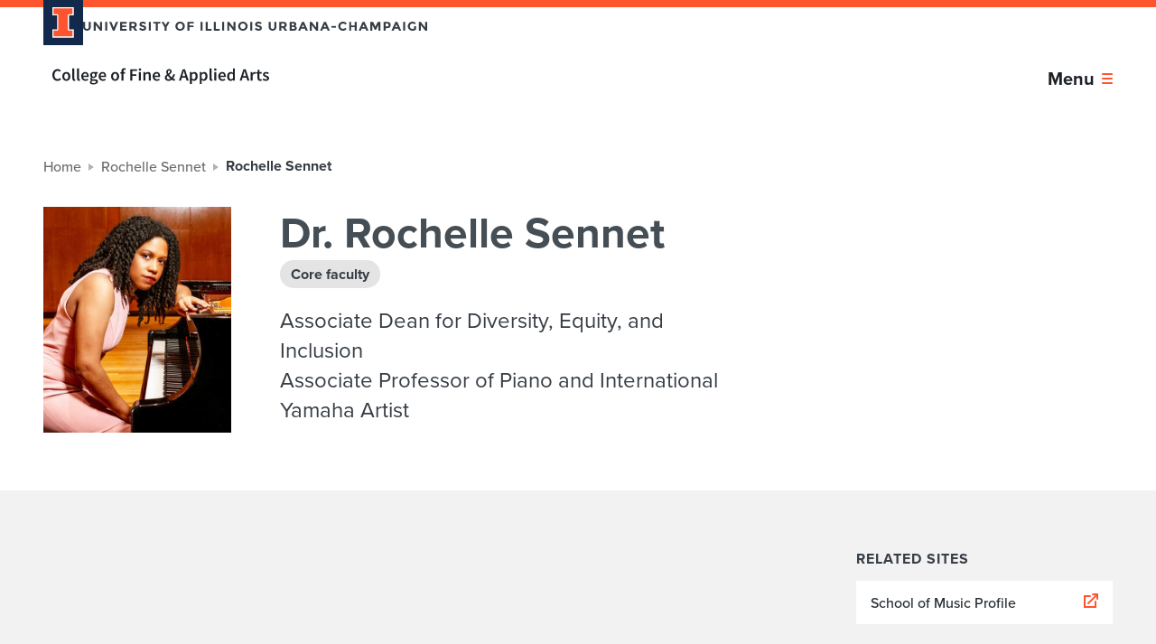

--- FILE ---
content_type: text/html; charset=utf-8
request_url: https://faa.illinois.edu/people/profiles/rochelle-sennet/
body_size: 25953
content:
    <!DOCTYPE html>
<html lang="en-US">

<head>
    <title>Rochelle Sennet - College of Fine and Applied Arts</title>
    <meta charset="UTF-8" />
    <meta http-equiv="X-UA-Compatible" content="IE=edge">
    <meta name="format-detection" content="telephone=no">
    <meta name="viewport" content="width=device-width, initial-scale=1.0">
    <link rel="preload" href="https://use.typekit.net/hie2xsx.js" as="script" crossorigin>
    <link rel='preload' href='https://fonts.googleapis.com/css2?family=Source+Sans+Pro&display=swap' as="style" />
    <link rel='preconnect' href='https://emergency.webservices.illinois.edu' />
    <link rel='dns-prefetch' href='https://emergency.webservices.illinois.edu' />
    <link rel='preconnect' href='https://cdn.cookielaw.org' />
    <link rel='dns-prefetch' href='https://cdn.cookielaw.org' />
    <link rel='preconnect' href='https://www.googletagmanager.com' />
    <link rel='dns-prefetch' href='https://www.googletagmanager.com' />
    <link rel='preconnect' href='https://ajax.googleapis.com' />
    <link rel='dns-prefetch' href='https://ajax.googleapis.com' />

    <!-- Home Screen Icons -->
    <link rel="apple-touch-icon" sizes="180x180" href="https://web.faa.illinois.edu/app/themes/faa/assets/favicons/apple-touch-icon.png">
    <link rel="icon" type="image/png" sizes="32x32" href="https://web.faa.illinois.edu/app/themes/faa/assets/favicons/favicon-32x32.png">
    <link rel="icon" type="image/png" sizes="16x16" href="https://web.faa.illinois.edu/app/themes/faa/assets/favicons/favicon-16x16.png">
    <link rel="manifest" href="https://web.faa.illinois.edu/app/themes/faa/assets/favicons/manifest.json">
    <link rel="mask-icon" href="https://web.faa.illinois.edu/app/themes/faa/assets/favicons/safari-pinned-tab.svg" color="#5bbad5">
    <meta name="theme-color" content="#ffffff">
    <meta name="theme-color" content="#131f36">
    <link rel="shortcut icon" href="https://web.faa.illinois.edu/app/themes/faa/assets/favicons/favicon.ico">

                
    
    
<!-- The SEO Framework by Sybre Waaijer -->
<meta name="robots" content="max-snippet:-1,max-image-preview:large,max-video-preview:-1" />
<link rel="canonical" href="https://faa.illinois.edu/people/profiles/rochelle-sennet/" />
<meta property="og:type" content="article" />
<meta property="og:locale" content="en_US" />
<meta property="og:site_name" content="College of Fine and Applied Arts" />
<meta property="og:title" content="Rochelle Sennet" />
<meta property="og:url" content="https://faa.illinois.edu/people/profiles/rochelle-sennet/" />
<meta property="article:published_time" content="2023-01-24T22:13:11-06:00" />
<meta property="article:modified_time" content="2024-01-17T16:40:12-06:00" />
<meta name="twitter:card" content="summary_large_image" />
<meta name="twitter:title" content="Rochelle Sennet" />
<script type="application/ld+json">{"@context":"https://schema.org","@graph":[{"@type":"WebSite","@id":"https://faa.illinois.edu/#/schema/WebSite","url":"https://faa.illinois.edu/","name":"College of Fine and Applied Arts","description":"Home to the arts at the University of Illinois","inLanguage":"en-US","potentialAction":{"@type":"SearchAction","target":{"@type":"EntryPoint","urlTemplate":"https://faa.illinois.edu/search/{search_term_string}/"},"query-input":"required name=search_term_string"},"publisher":{"@type":"Organization","@id":"https://faa.illinois.edu/#/schema/Organization","name":"College of Fine and Applied Arts","url":"https://faa.illinois.edu/"}},{"@type":"WebPage","@id":"https://faa.illinois.edu/people/profiles/rochelle-sennet/","url":"https://faa.illinois.edu/people/profiles/rochelle-sennet/","name":"Rochelle Sennet - College of Fine and Applied Arts","inLanguage":"en-US","isPartOf":{"@id":"https://faa.illinois.edu/#/schema/WebSite"},"breadcrumb":{"@type":"BreadcrumbList","@id":"https://faa.illinois.edu/#/schema/BreadcrumbList","itemListElement":[{"@type":"ListItem","position":1,"item":"https://faa.illinois.edu/","name":"College of Fine and Applied Arts"},{"@type":"ListItem","position":2,"name":"Rochelle Sennet"}]},"potentialAction":{"@type":"ReadAction","target":"https://faa.illinois.edu/people/profiles/rochelle-sennet/"},"datePublished":"2023-01-24T22:13:11-06:00","dateModified":"2024-01-17T16:40:12-06:00","author":{"@type":"Person","@id":"https://faa.illinois.edu/#/schema/Person/d32583a2f191fa27f860b625dea31566","name":"andy"}}]}</script>
<!-- / The SEO Framework by Sybre Waaijer | 2.70ms meta | 0.08ms boot -->

<link rel='dns-prefetch' href='//ajax.googleapis.com' />
<link rel='dns-prefetch' href='//web.faa.illinois.edu' />
<link rel='dns-prefetch' href='//use.typekit.net' />
<link rel='dns-prefetch' href='//fonts.googleapis.com' />
<link rel="alternate" title="oEmbed (JSON)" type="application/json+oembed" href="https://faa.illinois.edu/wp-json/oembed/1.0/embed?url=https%3A%2F%2Ffaa.illinois.edu%2Fpeople%2Fprofiles%2Frochelle-sennet%2F" />
<link rel="alternate" title="oEmbed (XML)" type="text/xml+oembed" href="https://faa.illinois.edu/wp-json/oembed/1.0/embed?url=https%3A%2F%2Ffaa.illinois.edu%2Fpeople%2Fprofiles%2Frochelle-sennet%2F&#038;format=xml" />
<style id='wp-img-auto-sizes-contain-inline-css' type='text/css'>
img:is([sizes=auto i],[sizes^="auto," i]){contain-intrinsic-size:3000px 1500px}
/*# sourceURL=wp-img-auto-sizes-contain-inline-css */
</style>
<link rel='stylesheet' id='sbi_styles-css' href='https://web.faa.illinois.edu/app/plugins/instagram-feed-pro/css/sbi-styles.min.css?ver=6.8.1' type='text/css' media='all' />
<style id='classic-theme-styles-inline-css' type='text/css'>
/*! This file is auto-generated */
.wp-block-button__link{color:#fff;background-color:#32373c;border-radius:9999px;box-shadow:none;text-decoration:none;padding:calc(.667em + 2px) calc(1.333em + 2px);font-size:1.125em}.wp-block-file__button{background:#32373c;color:#fff;text-decoration:none}
/*# sourceURL=/wp-includes/css/classic-themes.min.css */
</style>
<link rel='stylesheet' id='cff-css' href='https://web.faa.illinois.edu/app/plugins/custom-facebook-feed-pro/assets/css/cff-style.min.css?ver=4.7.3' type='text/css' media='all' />
<link rel='stylesheet' id='admin-style-css' href='https://web.faa.illinois.edu/app/themes/faa/dist/css/admin-style.css?ver=6.9' type='text/css' media='all' />
<link rel='stylesheet' id='main-css' href='https://web.faa.illinois.edu/app/themes/faa/dist/css/main.98d80ff3.css?ver=6.9' type='text/css' media='all' />
<link rel='stylesheet' id='googleFonts-css' href='https://fonts.googleapis.com/css2?family=Source+Sans+Pro&#038;display=swap&#038;ver=6.9' type='text/css' media='all' />
<script type="text/javascript" src="https://use.typekit.net/hie2xsx.js?ver=1.0" id="typekit-js"></script>
<script type="text/javascript" id="typekit-js-after">
/* <![CDATA[ */
try{Typekit.load({ async: true });}catch(e){}
//# sourceURL=typekit-js-after
/* ]]> */
</script>
<link rel="https://api.w.org/" href="https://faa.illinois.edu/wp-json/" /><link rel="EditURI" type="application/rsd+xml" title="RSD" href="https://faa.illinois.edu/wp/xmlrpc.php?rsd" />
<!-- Custom Facebook Feed JS vars -->
<script type="text/javascript">
var cffsiteurl = "https://web.faa.illinois.edu/app/plugins";
var cffajaxurl = "https://faa.illinois.edu/wp/wp-admin/admin-ajax.php";


var cfflinkhashtags = "false";
</script>


</head>
<body class="wp-singular profile-template-default single single-profile postid-2756 wp-theme-faa">



    
<div class="page unit-college page--college">

    <header class="page__header">
        <a href="#content" class="page__skip-to-content">Skip to content</a>
        
<div class="header header--college">
    <div class="header__upper">
        <div class="header__campus-wordmark">
            <a href="https://illinois.edu/" class="header__campus-wordmark-link">
                <div class="header__block-i-container">
                    <svg class="campus-block-i" role="img" viewBox="0 0 55 79" xmlns="http://www.w3.org/2000/svg">
    <title>Block I logo</title>
    <path class="campus-block-i__outline" d="M54.2 21.1V0H0v21.1h12v36.1H0v21.1h54.2V57.2h-12V21.1z"></path>
    <path class="campus-block-i__fill" d="M42.1 18.1h9V3H3v15h9c1.7 0 3 1.3 3 3v36.1c0 1.7-1.3 3-3 3H3v15h48.1v-15h-9c-1.7 0-3-1.3-3-3v-36c0-1.7 1.4-3 3-3z"></path>
</svg>
                </div>
                <svg role="img" class="university-wordmark" width="382" height="10" viewBox="0 0 382 10" xmlns="http://www.w3.org/2000/svg">
    <title>University of Illinois Urbana-Champaign</title>
    <path d="M2.77653 7.39972C3.14673 7.84232 3.64508 8.06362 4.27157 8.06362C4.89807 8.06362 5.39168 7.84232 5.75239 7.39972C6.12259 6.9479 6.30769 6.33471 6.30769 5.56016V0.221298H8.5289V5.62932C8.5289 7.03089 8.13023 8.10972 7.33287 8.86584C6.53551 9.61272 5.51507 9.98616 4.27157 9.98616C3.02808 9.98616 2.00289 9.60811 1.19604 8.852C0.398681 8.0959 0 7.02167 0 5.62932V0.221298H2.22122V5.56016C2.22122 6.33471 2.40632 6.9479 2.77653 7.39972Z"/>
    <path d="M18.8149 0.221298H21.0361V9.88935H18.8149L14.0735 3.83126V9.88935H11.8523V0.221298H13.9312L18.8149 6.44536V0.221298Z"/>
    <path d="M24.5077 0.221298H26.7289V9.88935H24.5077V0.221298Z"/>
    <path d="M33.8703 6.37621L36.4047 0.221298H38.8111L34.81 9.88935H32.9306L28.9295 0.221298H31.3359L33.8703 6.37621Z"/>
    <path d="M48.193 0.221298V2.14385H43.2379V4.13555H47.6946V5.9751H43.2379V7.98064H48.3496V9.88935H41.0167V0.221298H48.193Z"/>
    <path d="M59.4233 3.43015C59.4233 4.97925 58.7921 5.97971 57.5296 6.43154L60.0498 9.88935H57.3159L55.109 6.80497H53.5712V9.88935H51.35V0.221298H55.1232C56.6705 0.221298 57.7716 0.474871 58.4267 0.982017C59.0911 1.48916 59.4233 2.30521 59.4233 3.43015ZM55.1944 4.93776C55.9538 4.93776 56.4712 4.81789 56.7465 4.57815C57.0218 4.3384 57.1593 3.96035 57.1593 3.44399C57.1593 2.9184 57.0169 2.55879 56.7322 2.36515C56.4474 2.17151 55.9491 2.07469 55.2372 2.07469H53.5712V4.93776H55.1944Z"/>
    <path d="M65.916 1.89489C65.5457 1.89489 65.2515 1.98248 65.0332 2.15768C64.8244 2.32365 64.72 2.54956 64.72 2.83541C64.72 3.11204 64.8481 3.33334 65.1044 3.49931C65.3701 3.66529 65.9729 3.86354 66.9126 4.09405C67.8619 4.31535 68.5975 4.65191 69.1196 5.10374C69.6417 5.55555 69.9027 6.21485 69.9027 7.0816C69.9027 7.94836 69.5658 8.65376 68.8918 9.19779C68.2274 9.7326 67.3493 10 66.2576 10C64.6819 10 63.2629 9.43292 62.0004 8.29875L63.3245 6.72199C64.3972 7.63485 65.3891 8.09129 66.3004 8.09129C66.7085 8.09129 67.0266 8.0083 67.2544 7.84232C67.4916 7.66712 67.6103 7.43661 67.6103 7.15076C67.6103 6.8557 67.4869 6.62517 67.2402 6.4592C66.9934 6.284 66.5044 6.10881 65.7735 5.93361C64.6154 5.66621 63.766 5.32043 63.2248 4.89626C62.6933 4.46289 62.4275 3.78976 62.4275 2.8769C62.4275 1.95481 62.7645 1.24481 63.4385 0.746887C64.1219 0.248962 64.9715 0 65.9872 0C66.6516 0 67.316 0.11065 67.9806 0.33195C68.645 0.55325 69.224 0.866759 69.7177 1.27247L68.5928 2.84924C67.729 2.213 66.8368 1.89489 65.916 1.89489Z"/>
    <path d="M72.8092 0.221298H75.0304V9.88935H72.8092V0.221298Z"/>
    <path d="M82.7129 2.08852V9.88935H80.4916V2.08852H77.6724V0.221298H85.5321V2.08852H82.7129Z"/>
    <path d="M92.4639 9.88935H90.2427V6.07192L86.7969 0.221298H89.2033L91.3533 3.81742L93.5033 0.221298H95.9096L92.4639 6.07192V9.88935Z"/>
    <path d="M110.386 5.00691C110.386 4.14016 110.101 3.40249 109.532 2.79391C108.962 2.18534 108.26 1.88105 107.424 1.88105C106.598 1.88105 105.901 2.18534 105.331 2.79391C104.762 3.40249 104.477 4.14016 104.477 5.00691C104.477 5.86445 104.762 6.59751 105.331 7.20609C105.901 7.80544 106.598 8.10511 107.424 8.10511C108.26 8.10511 108.962 7.80544 109.532 7.20609C110.101 6.59751 110.386 5.86445 110.386 5.00691ZM111.14 8.56155C110.134 9.5113 108.895 9.98616 107.424 9.98616C105.953 9.98616 104.714 9.5113 103.708 8.56155C102.702 7.60259 102.199 6.41309 102.199 4.99309C102.199 3.57307 102.702 2.3882 103.708 1.43845C104.714 0.479484 105.953 0 107.424 0C108.895 0 110.134 0.479484 111.14 1.43845C112.147 2.3882 112.65 3.57307 112.65 4.99309C112.65 6.41309 112.147 7.60259 111.14 8.56155Z"/>
    <path d="M122.383 0.221298V2.11619H117.77V4.2047H122.155V6.09959H117.77V9.88935H115.549V0.221298H122.383Z"/>
    <path d="M130.056 0.221298H132.276V9.88935H130.056V0.221298Z"/>
    <path d="M135.745 9.88935V0.221298H137.966V7.9668H142.208V9.88935H135.745Z"/>
    <path d="M144.854 9.88935V0.221298H147.075V7.9668H151.319V9.88935H144.854Z"/>
    <path d="M153.964 0.221298H156.185V9.88935H153.964V0.221298Z"/>
    <path d="M166.616 0.221298H168.836V9.88935H166.616L161.874 3.83126V9.88935H159.653V0.221298H161.732L166.616 6.44536V0.221298Z"/>
    <path d="M179.926 5.00691C179.926 4.14016 179.642 3.40249 179.071 2.79391C178.502 2.18534 177.799 1.88105 176.964 1.88105C176.139 1.88105 175.441 2.18534 174.872 2.79391C174.301 3.40249 174.018 4.14016 174.018 5.00691C174.018 5.86445 174.301 6.59751 174.872 7.20609C175.441 7.80544 176.139 8.10511 176.964 8.10511C177.799 8.10511 178.502 7.80544 179.071 7.20609C179.642 6.59751 179.926 5.86445 179.926 5.00691ZM180.681 8.56155C179.675 9.5113 178.436 9.98616 176.964 9.98616C175.493 9.98616 174.254 9.5113 173.248 8.56155C172.243 7.60259 171.738 6.41309 171.738 4.99309C171.738 3.57307 172.243 2.3882 173.248 1.43845C174.254 0.479484 175.493 0 176.964 0C178.436 0 179.675 0.479484 180.681 1.43845C181.687 2.3882 182.19 3.57307 182.19 4.99309C182.19 6.41309 181.687 7.60259 180.681 8.56155Z"/>
    <path d="M185.089 0.221298H187.31V9.88935H185.089V0.221298Z"/>
    <path d="M193.982 1.89489C193.612 1.89489 193.317 1.98248 193.098 2.15768C192.89 2.32365 192.785 2.54956 192.785 2.83541C192.785 3.11204 192.914 3.33334 193.17 3.49931C193.436 3.66529 194.038 3.86354 194.978 4.09405C195.928 4.31535 196.664 4.65191 197.186 5.10374C197.708 5.55555 197.969 6.21485 197.969 7.0816C197.969 7.94836 197.632 8.65376 196.958 9.19779C196.293 9.7326 195.415 10 194.323 10C192.748 10 191.329 9.43292 190.067 8.29875L191.391 6.72199C192.463 7.63485 193.455 8.09129 194.367 8.09129C194.774 8.09129 195.093 8.0083 195.32 7.84232C195.557 7.66712 195.676 7.43661 195.676 7.15076C195.676 6.8557 195.552 6.62517 195.306 6.4592C195.059 6.284 194.57 6.10881 193.84 5.93361C192.681 5.66621 191.831 5.32043 191.29 4.89626C190.759 4.46289 190.493 3.78976 190.493 2.8769C190.493 1.95481 190.831 1.24481 191.504 0.746887C192.188 0.248962 193.037 0 194.053 0C194.717 0 195.382 0.11065 196.046 0.33195C196.711 0.55325 197.29 0.866759 197.783 1.27247L196.659 2.84924C195.795 2.213 194.903 1.89489 193.982 1.89489Z"/>
    <path d="M208.28 7.39972C208.651 7.84232 209.149 8.06362 209.775 8.06362C210.402 8.06362 210.896 7.84232 211.256 7.39972C211.627 6.9479 211.811 6.33471 211.811 5.56016V0.221298H214.033V5.62932C214.033 7.03089 213.635 8.10972 212.836 8.86584C212.039 9.61272 211.019 9.98616 209.775 9.98616C208.533 9.98616 207.506 9.60811 206.7 8.852C205.903 8.0959 205.505 7.02167 205.505 5.62932V0.221298H207.725V5.56016C207.725 6.33471 207.91 6.9479 208.28 7.39972Z"/>
    <path d="M225.43 3.43015C225.43 4.97925 224.798 5.97971 223.536 6.43154L226.056 9.88935H223.322L221.116 6.80497H219.577V9.88935H217.357V0.221298H221.13C222.677 0.221298 223.778 0.474871 224.433 0.982017C225.097 1.48916 225.43 2.30521 225.43 3.43015ZM221.201 4.93776C221.96 4.93776 222.477 4.81789 222.753 4.57815C223.028 4.3384 223.166 3.96035 223.166 3.44399C223.166 2.9184 223.023 2.55879 222.738 2.36515C222.454 2.17151 221.955 2.07469 221.243 2.07469H219.577V4.93776H221.201Z"/>
    <path d="M233.076 9.88935H228.719V0.221298H232.591C233.266 0.221298 233.844 0.299676 234.329 0.456429C234.822 0.613184 235.192 0.825263 235.439 1.09267C235.885 1.5906 236.108 2.15306 236.108 2.78009C236.108 3.53619 235.857 4.09866 235.354 4.4675C235.182 4.59659 235.064 4.67957 234.997 4.71646C234.931 4.74412 234.813 4.79484 234.642 4.8686C235.259 4.9977 235.747 5.26971 236.108 5.68465C236.478 6.09036 236.663 6.59751 236.663 7.20609C236.663 7.87921 236.426 8.47395 235.951 8.99032C235.401 9.58967 234.442 9.88935 233.076 9.88935ZM230.939 4.13555H231.994C232.61 4.13555 233.066 4.071 233.36 3.94191C233.664 3.81281 233.816 3.53619 233.816 3.11204C233.816 2.67865 233.678 2.39281 233.403 2.2545C233.128 2.11619 232.662 2.04702 232.008 2.04702H230.939V4.13555ZM230.939 8.06362H232.464C233.099 8.06362 233.574 7.98986 233.887 7.84232C234.209 7.68557 234.371 7.38589 234.371 6.94329C234.371 6.49147 234.2 6.1964 233.859 6.05809C233.527 5.91056 232.989 5.83679 232.25 5.83679H230.939V8.06362Z"/>
    <path d="M246.531 9.88935L245.607 7.80082H241.434L240.508 9.88935H238.145L242.445 0.221298H244.596L248.896 9.88935H246.531ZM243.528 3.0982L242.275 5.90595H244.767L243.528 3.0982Z"/>
    <path d="M258.03 0.221298H260.252V9.88935H258.03L253.289 3.83126V9.88935H251.067V0.221298H253.146L258.03 6.44536V0.221298Z"/>
    <path d="M270.814 9.88935L269.888 7.80082H265.717L264.791 9.88935H262.428L266.728 0.221298H268.877L273.177 9.88935H270.814ZM267.81 3.0982L266.556 5.90595H269.048L267.81 3.0982Z"/>
    <path d="M274.911 6.65284V4.81328H279.981V6.65284H274.911Z"/>
    <path d="M287.75 7.98064C288.842 7.98064 289.734 7.56109 290.427 6.72199L291.851 8.14661C290.721 9.3822 289.388 10 287.85 10C286.322 10 285.06 9.52974 284.063 8.58921C283.075 7.64869 282.582 6.46381 282.582 5.03457C282.582 3.59612 283.085 2.39741 284.091 1.43845C285.107 0.479484 286.346 0 287.808 0C289.44 0 290.806 0.603965 291.908 1.8119L290.526 3.33334C289.825 2.48501 288.951 2.06086 287.907 2.06086C287.072 2.06086 286.355 2.32826 285.756 2.86308C285.168 3.38866 284.874 4.10327 284.874 5.00691C284.874 5.90134 285.154 6.62056 285.714 7.16459C286.275 7.70862 286.953 7.98064 287.75 7.98064Z"/>
    <path d="M300.805 0.221298H303.027V9.88935H300.805V6.08575H296.847V9.88935H294.625V0.221298H296.847V4.26002H300.805V0.221298Z"/>
    <path d="M313.579 9.88935L312.653 7.80082H308.482L307.556 9.88935H305.193L309.493 0.221298H311.643L315.943 9.88935H313.579ZM310.575 3.0982L309.322 5.90595H311.814L310.575 3.0982Z"/>
    <path d="M327.028 3.8036L324.337 9.08714H323.013L320.336 3.8036V9.88935H318.114V0.221298H321.119L323.683 5.5325L326.26 0.221298H329.25V9.88935H327.028V3.8036Z"/>
    <path d="M336.234 0.221298C337.762 0.221298 338.872 0.511755 339.566 1.09267C340.268 1.66436 340.619 2.54956 340.619 3.74827C340.619 4.93776 340.259 5.80912 339.537 6.36237C338.825 6.91562 337.734 7.19225 336.262 7.19225H334.938V9.88935H332.717V0.221298H336.234ZM336.434 5.32504C337.174 5.32504 337.677 5.18211 337.943 4.89626C338.209 4.6012 338.341 4.17704 338.341 3.62379C338.341 3.06132 338.166 2.66482 337.814 2.4343C337.473 2.19456 336.937 2.07469 336.206 2.07469H334.938V5.32504H336.434Z"/>
    <path d="M349.876 9.88935L348.951 7.80082H344.779L343.853 9.88935H341.49L345.79 0.221298H347.941L352.241 9.88935H349.876ZM346.873 3.0982L345.62 5.90595H348.111L346.873 3.0982Z"/>
    <path d="M354.412 0.221298H356.634V9.88935H354.412V0.221298Z"/>
    <path d="M366.566 4.96543H368.801V8.39558C367.814 9.46519 366.448 10 364.7 10C363.239 10 362.01 9.52974 361.013 8.58921C360.026 7.64869 359.532 6.46381 359.532 5.03457C359.532 3.59612 360.035 2.39741 361.041 1.43845C362.057 0.479484 363.277 0 364.7 0C366.134 0 367.377 0.456431 368.431 1.3693L367.278 2.98755C366.832 2.6095 366.418 2.35131 366.039 2.213C365.668 2.06546 365.266 1.9917 364.829 1.9917C363.984 1.9917 363.272 2.27294 362.692 2.83541C362.114 3.38866 361.824 4.12171 361.824 5.03457C361.824 5.94744 362.099 6.6805 362.65 7.23375C363.211 7.77778 363.874 8.04979 364.643 8.04979C365.412 8.04979 366.053 7.90687 366.566 7.62102V4.96543Z"/>
    <path d="M378.761 0.221298H380.981V9.88935H378.761L374.019 3.83126V9.88935H371.798V0.221298H373.876L378.761 6.44536V0.221298Z"/>
</svg>
            </a>
        </div>
        <div class="header__eyebrow">
            <ul class="eyebrow-menu eyebrow-menu--college">
            <li class="eyebrow-menu__item">
            <a
                href="https://faa.illinois.edu/student-resources/future-students/"
                class="
                    eyebrow-menu__item-link
                    
                "
            >
                Admissions
            </a>
        </li>
            <li class="eyebrow-menu__item">
            <a
                href="https://faa.illinois.edu/units/sustainable-design/employment-opportunities/"
                class="
                    eyebrow-menu__item-link
                    
                "
            >
                Employment Opportunities
            </a>
        </li>
            <li class="eyebrow-menu__item">
            <a
                href="https://faa.illinois.edu/about/events/"
                class="
                    eyebrow-menu__item-link
                    
                "
            >
                Events
            </a>
        </li>
            <li class="eyebrow-menu__item">
            <a
                href="https://faa.illinois.edu/about/news/"
                class="
                    eyebrow-menu__item-link
                    
                "
            >
                News
            </a>
        </li>
            <li class="eyebrow-menu__item">
            <a
                href="https://faastore.martinonesource.com/ui_faa_apparel_store/shop/home"
                class="
                    eyebrow-menu__item-link
                    
                "
            >
                Shop Apparel
            </a>
        </li>
            <li class="eyebrow-menu__item">
            <a
                href="https://faa.illinois.edu/alumni-friends/giving-to-faa/give-now/"
                class="
                    eyebrow-menu__item-link
                    
                "
            >
                Give
            </a>
        </li>
            <li class="eyebrow-menu__item">
            <a
                href="https://my.faa.illinois.edu/"
                class="
                    eyebrow-menu__item-link
                    
                "
            >
                my.FAA
            </a>
        </li>
        <li class="eyebrow-menu__item">
        <div class="quick-search quick-search--college ">
    <form role="search" method="get" aria-label="quick search form" id="quick-search-form" class="quick-search__form" action="https://faa.illinois.edu">
        <input id="quick-search-input" name="s" type="text" placeholder="Search" class="quick-search__input ">
        <label for="quick-search-input" class="quick-search__input-label">
            Search the website
        </label>
        <div class="quick-search__icon">
            <svg aria-hidden="true" class="search-icon" xmlns="http://www.w3.org/2000/svg" width="16" height="16" viewBox="0 0 16 16">
    <path class="_mark" fill="inherit" d="M6 12A6 6 0 116 0a6 6 0 010 12zm0-2a4 4 0 100-8 4 4 0 000 8zm5.293 2.707a1 1 0 011.414-1.414l3 3a1 1 0 01-1.414 1.414l-3-3z"/>
</svg>
        </div>
        <input aria-label="submit search query" class="quick-search__submit" type="submit" id="quick-search-submit" value="Search" />
    </form>
</div>
    </li>
</ul>
        </div>
    </div>
    <div class="header__lower">
        <div class="header__brand">
                            <div class="site-logo-link site-logo-link--college site-logo-link--header site-logo-link--light">
            <span class="site-logo-link__text">
                Home page
            </span>
    <div class="site-logo-link__logo-container">
        <a href="https://faa.illinois.edu/" class="site-logo-link__logo-college" aria-label="College of Fine & Applied Arts">
            <svg role="img" aria-label="College of Fine & Applied Arts wordmark" fill="none" width="360" height="27" viewBox="0 0 360 27" xmlns="http://www.w3.org/2000/svg">
    <title>College of Fine & Applied Arts</title>
    <g class="icon-college-wordmark">
        <path d="M0 11.349C0 17.615 3.784 21.08 8.578 21.08C10.975 21.08 12.939 20.098 14.47 18.337L12.622 16.287C11.552 17.471 10.311 18.164 8.636 18.164C5.488 18.164 3.437 15.564 3.437 11.262C3.437 7.017 5.661 4.418 8.751 4.418C10.195 4.418 11.264 5.025 12.246 5.978L14.095 3.898C12.91 2.628 11.033 1.502 8.722 1.502C3.87 1.502 0 5.169 0 11.349ZM16.383 13.659C16.383 18.366 19.589 21.08 23.113 21.08C26.665 21.08 29.871 18.366 29.871 13.659C29.871 8.923 26.665 6.209 23.113 6.209C19.589 6.209 16.383 8.923 16.383 13.659ZM19.791 13.659C19.791 10.8 21.033 8.923 23.113 8.923C25.193 8.923 26.463 10.8 26.463 13.659C26.463 16.489 25.193 18.366 23.113 18.366C21.033 18.366 19.791 16.489 19.791 13.659ZM33.159 17.095C33.159 19.55 34.025 21.08 36.394 21.08C37.174 21.08 37.751 20.965 38.156 20.791L37.722 18.308C37.462 18.366 37.347 18.366 37.203 18.366C36.856 18.366 36.481 18.077 36.481 17.268V0.347H33.159V17.095ZM41 17.095C41 19.55 41.867 21.08 44.235 21.08C45.015 21.08 45.592 20.965 45.997 20.791L45.564 18.308C45.304 18.366 45.188 18.366 45.044 18.366C44.697 18.366 44.322 18.077 44.322 17.268V0.347H41V17.095ZM47.917 13.659C47.917 18.337 50.979 21.08 54.907 21.08C56.697 21.08 58.401 20.445 59.759 19.55L58.632 17.47C57.593 18.135 56.553 18.51 55.34 18.51C53.058 18.51 51.441 17.066 51.152 14.496H60.163C60.25 14.15 60.308 13.572 60.308 12.936C60.308 8.981 58.286 6.209 54.444 6.209C51.123 6.209 47.917 9.039 47.917 13.659ZM51.123 12.389C51.412 10.02 52.856 8.779 54.531 8.779C56.466 8.779 57.419 10.136 57.419 12.389H51.123ZM65.017 22.813C65.017 22.149 65.364 21.513 66.115 20.936C66.664 21.08 67.27 21.138 68.05 21.138H69.985C71.603 21.138 72.498 21.456 72.498 22.553C72.498 23.766 70.938 24.834 68.657 24.834C66.404 24.834 65.017 24.084 65.017 22.813ZM62.245 23.303C62.245 25.787 64.757 27 68.137 27C72.758 27 75.704 24.805 75.704 22.004C75.704 19.55 73.913 18.51 70.505 18.51H67.992C66.259 18.51 65.682 18.02 65.682 17.21C65.682 16.575 65.942 16.229 66.375 15.853C67.01 16.113 67.703 16.229 68.31 16.229C71.314 16.229 73.682 14.554 73.682 11.406C73.682 10.425 73.335 9.558 72.873 9.01H75.473V6.555H70.389C69.72 6.32524 69.0174 6.20832 68.31 6.209C65.335 6.209 62.707 8.028 62.707 11.291C62.707 12.966 63.602 14.323 64.555 15.045V15.16C63.747 15.738 62.996 16.69 62.996 17.788C62.996 18.943 63.544 19.694 64.266 20.156V20.272C62.967 21.08 62.245 22.12 62.245 23.304V23.303ZM68.31 14.15C66.924 14.15 65.826 13.11 65.826 11.29C65.826 9.5 66.924 8.49 68.31 8.49C69.696 8.49 70.765 9.53 70.765 11.29C70.765 13.11 69.667 14.15 68.31 14.15ZM76.828 13.659C76.828 18.337 79.889 21.08 83.817 21.08C85.608 21.08 87.312 20.445 88.669 19.55L87.543 17.47C86.503 18.135 85.463 18.51 84.25 18.51C81.969 18.51 80.351 17.066 80.062 14.496H89.074C89.16 14.15 89.218 13.572 89.218 12.936C89.218 8.981 87.196 6.209 83.355 6.209C80.033 6.209 76.828 9.039 76.828 13.659ZM80.033 12.389C80.322 10.02 81.766 8.779 83.442 8.779C85.377 8.779 86.33 10.136 86.33 12.389H80.033ZM97.389 13.659C97.389 18.366 100.595 21.08 104.119 21.08C107.671 21.08 110.877 18.366 110.877 13.659C110.877 8.923 107.671 6.209 104.119 6.209C100.595 6.209 97.389 8.923 97.389 13.659ZM100.797 13.659C100.797 10.8 102.039 8.923 104.119 8.923C106.198 8.923 107.469 10.8 107.469 13.659C107.469 16.489 106.198 18.366 104.119 18.366C102.039 18.366 100.797 16.489 100.797 13.659ZM121.937 0.49C121.109 0.167005 120.227 0.000849281 119.338 0C115.987 0 114.63 2.137 114.63 5.082V6.555L112.724 6.7V9.183H114.63V20.733H117.951V9.183H120.724V6.555H117.951V5.025C117.951 3.379 118.587 2.628 119.742 2.628C120.233 2.628 120.782 2.743 121.302 2.974L121.937 0.491V0.49ZM129.402 20.734H132.752V12.85H139.598V10.02H132.752V4.678H140.811V1.848H129.402V20.734ZM145.428 4.072C146.612 4.072 147.478 3.292 147.478 2.195C147.478 1.068 146.612 0.289 145.428 0.289C144.244 0.289 143.377 1.069 143.377 2.195C143.377 3.292 144.244 4.072 145.428 4.072ZM143.753 20.734H147.074V6.555H143.753V20.734ZM151.312 20.734H154.633V10.829C155.817 9.674 156.626 9.067 157.868 9.067C159.428 9.067 160.092 9.934 160.092 12.273V20.733H163.413V11.84C163.413 8.259 162.085 6.209 159.052 6.209C157.117 6.209 155.673 7.219 154.402 8.461H154.286L154.055 6.555H151.312V20.734ZM166.549 13.659C166.549 18.337 169.611 21.08 173.539 21.08C175.329 21.08 177.033 20.445 178.391 19.55L177.264 17.47C176.225 18.135 175.185 18.51 173.972 18.51C171.69 18.51 170.073 17.066 169.784 14.496H178.795C178.882 14.15 178.94 13.572 178.94 12.936C178.94 8.981 176.918 6.209 173.076 6.209C169.755 6.209 166.549 9.039 166.549 13.659ZM169.755 12.389C170.044 10.02 171.488 8.779 173.163 8.779C175.098 8.779 176.051 10.136 176.051 12.389H169.755ZM189.912 15.565C189.912 14.41 190.663 13.485 191.732 12.619C192.945 14.323 194.534 15.969 196.209 17.384C195.256 18.077 194.216 18.51 193.176 18.51C191.299 18.51 189.912 17.326 189.912 15.565ZM191.905 6.18C191.905 4.736 192.743 3.754 193.927 3.754C195.025 3.754 195.458 4.534 195.458 5.544C195.458 7.017 194.216 7.97 192.656 8.952C192.194 7.97 191.905 7.046 191.905 6.18ZM203.891 18.366C202.881 18.164 201.725 17.615 200.483 16.864C201.956 14.901 203.025 12.677 203.718 10.309H200.657C200.137 12.273 199.299 13.948 198.259 15.334C196.642 14.092 195.111 12.561 193.956 11.002C196.007 9.558 198.057 7.999 198.057 5.516C198.057 3.119 196.469 1.502 193.898 1.502C191.01 1.502 189.133 3.61 189.133 6.209C189.133 7.508 189.566 8.923 190.346 10.367C188.439 11.637 186.735 13.167 186.735 15.767C186.735 18.741 189.017 21.08 192.772 21.08C195.082 21.08 196.96 20.3 198.462 19.059C200.021 20.069 201.61 20.734 203.054 21.08L203.891 18.366ZM215.842 12.995L216.506 10.685C217.112 8.692 217.661 6.555 218.181 4.447H218.297C218.845 6.527 219.423 8.692 220.001 10.685L220.665 12.995H215.842ZM222.889 20.734H226.441L220.289 1.848H216.361L210.181 20.734H213.618L215.091 15.622H221.416L222.889 20.734ZM231.66 19.52C232.815 20.503 234.057 21.08 235.299 21.08C238.447 21.08 241.365 18.28 241.365 13.428C241.365 9.038 239.314 6.208 235.79 6.208C234.231 6.208 232.7 7.046 231.516 8.057H231.4L231.169 6.555H228.425V26.335H231.747V21.89L231.66 19.522V19.52ZM231.747 17.153V10.54C232.844 9.472 233.826 8.952 234.866 8.952C237.003 8.952 237.928 10.627 237.928 13.457C237.928 16.662 236.483 18.337 234.606 18.337C233.768 18.337 232.786 18.019 231.747 17.153ZM247.963 19.52C249.118 20.503 250.36 21.08 251.602 21.08C254.75 21.08 257.667 18.28 257.667 13.428C257.667 9.038 255.617 6.208 252.093 6.208C250.533 6.208 249.003 7.046 247.818 8.057H247.703L247.472 6.555H244.728V26.335H248.049V21.89L247.963 19.522V19.52ZM248.049 17.153V10.54C249.147 9.472 250.129 8.952 251.169 8.952C253.306 8.952 254.23 10.627 254.23 13.457C254.23 16.662 252.786 18.337 250.909 18.337C250.071 18.337 249.089 18.019 248.049 17.153ZM261.031 17.095C261.031 19.55 261.897 21.08 264.266 21.08C265.045 21.08 265.623 20.965 266.027 20.791L265.594 18.308C265.334 18.366 265.219 18.366 265.074 18.366C264.728 18.366 264.352 18.077 264.352 17.268V0.347H261.031V17.095ZM270.547 4.072C271.731 4.072 272.598 3.292 272.598 2.195C272.598 1.068 271.731 0.289 270.547 0.289C269.363 0.289 268.496 1.069 268.496 2.195C268.496 3.292 269.363 4.072 270.547 4.072ZM268.872 20.734H272.193V6.555H268.872V20.734ZM275.507 13.659C275.507 18.337 278.568 21.08 282.496 21.08C284.287 21.08 285.991 20.445 287.348 19.55L286.222 17.47C285.182 18.135 284.142 18.51 282.929 18.51C280.648 18.51 279.03 17.066 278.741 14.496H287.753C287.839 14.15 287.897 13.572 287.897 12.936C287.897 8.981 285.875 6.209 282.034 6.209C278.713 6.209 275.507 9.039 275.507 13.659ZM278.713 12.389C279.001 10.02 280.446 8.779 282.121 8.779C284.056 8.779 285.009 10.136 285.009 12.389H278.713ZM290.203 13.659C290.203 18.337 292.485 21.08 296.037 21.08C297.568 21.08 299.012 20.243 300.052 19.203H300.167L300.399 20.733H303.142V0.348H299.821V5.488L299.936 7.768C298.839 6.816 297.828 6.21 296.211 6.21C293.12 6.21 290.203 9.039 290.203 13.659ZM293.64 13.629C293.64 10.656 295.113 8.952 296.933 8.952C297.886 8.952 298.839 9.27 299.821 10.136V16.749C298.868 17.846 297.944 18.337 296.846 18.337C294.795 18.337 293.64 16.69 293.64 13.629ZM316.732 12.995L317.397 10.685C318.003 8.692 318.552 6.555 319.072 4.447H319.187C319.736 6.527 320.314 8.692 320.891 10.685L321.556 12.995H316.732ZM323.78 20.734H327.332L321.18 1.848H317.252L311.071 20.734H314.508L315.981 15.622H322.307L323.78 20.734ZM329.316 20.734H332.638V12.07C333.504 9.933 334.861 9.153 335.988 9.153C336.594 9.153 336.97 9.24 337.461 9.384L338.039 6.496C337.605 6.294 337.143 6.208 336.421 6.208C334.919 6.208 333.417 7.218 332.407 9.066H332.291L332.06 6.554H329.316V20.734ZM340.582 15.94C340.582 19.001 341.795 21.08 345.087 21.08C346.214 21.08 347.196 20.82 347.975 20.56L347.398 18.106C346.993 18.279 346.416 18.423 345.925 18.423C344.567 18.423 343.932 17.615 343.932 15.94V9.183H347.542V6.555H343.932V2.685H341.159L340.755 6.555L338.56 6.7V9.183H340.582V15.94ZM349.111 19.117C350.498 20.243 352.548 21.08 354.483 21.08C358.065 21.08 360 19.117 360 16.69C360 14.034 357.863 13.11 355.928 12.388C354.397 11.84 352.982 11.378 352.982 10.28C352.982 9.385 353.646 8.72 355.061 8.72C356.188 8.72 357.198 9.212 358.18 9.934L359.711 7.912C358.556 7.017 356.967 6.209 355.003 6.209C351.826 6.209 349.833 7.97 349.833 10.453C349.833 12.821 351.942 13.89 353.819 14.583C355.321 15.16 356.852 15.68 356.852 16.864C356.852 17.846 356.13 18.568 354.599 18.568C353.155 18.568 351.942 17.961 350.671 16.98L349.111 19.117Z" />
    </g>
</svg>
        </a>
            </div>
</div>
                    </div>
        <div class="header__navigation">
            <div class="header__main-navigation">
                <div role="navigation" aria-label="Main Navigation" class="main-navigation main-navigation--college">
    <ul class="main-navigation__list">
                <li class="main-navigation__item">
            <a
                aria-expanded="false"
                class="
                    js-mega-menu-toggle
                    main-navigation__item-link
                    
                    
                "
                href="https://faa.illinois.edu/about/">About
                                <div class="main-navigation__item-link-icon">
                    <div class="main-navigation__item-link-icon-inactive">
                        <svg aria-hidden="true" class="down-toggle-icon" xmlns="http://www.w3.org/2000/svg" width="12" height="6" viewBox="0 0 12 6">
    <path class="_mark down-toggle-icon__shape" fill="#FF552E" fill-rule="evenodd" d="M12 0L6 6 0 0z"/>
</svg>
                    </div>
                    <div class="main-navigation__item-link-icon-active">
                        <svg class="right-chevron" xmlns="http://www.w3.org/2000/svg" aria-hidden="true" width="8" height="16" viewBox="0 0 8 16">
    <path class="_mark right-chevron__shape" fill="#FF552E" fill-rule="nonzero" d="M.232 1.65A1.028 1.028 0 0 1 .336.24a.937.937 0 0 1 1.356.11L8 8l-6.308 7.65a.937.937 0 0 1-1.356.11c-.403-.36-.45-.991-.104-1.41L5.466 8 .232 1.65z"/>
</svg>

                    </div>
                </div>
                            </a>
                            <div class="main-navigation__children">
                    <div data-active="false" class="mega-menu mega-menu--college js-mega-menu">
                        <div class="mega-menu__container">
                            <div class="mega-menu__title">
                                                                <div class="mega-menu__title-text">
                                    <a href="https://faa.illinois.edu/about/" class="mega-menu__title-text-link">
                                        About
                                        <span class="mega-menu__title-text-link-icon">
                                            <svg aria-hidden="true" class="right-chevron-large" xmlns="http://www.w3.org/2000/svg" width="12" height="24" viewBox="0 0 12 24">
    <path class="_mark right-chevron-large__shape" fill="#FF552E" d="M.347 2.476C-.17 1.847-.1.9.504.361c.605-.539 1.516-.466 2.034.163L12 12 2.538 23.476c-.518.63-1.43.702-2.034.163-.605-.54-.675-1.486-.157-2.115L8.2 12 .347 2.476z"/>
</svg>
                                        </span>
                                    </a>
                                </div>
                            </div>
                            <ul class="mega-menu__list">
                                                                    <li class="mega-menu__item">
                                        <a
                                            class="
                                                mega-menu__item-link
                                                
                                                
                                            "
                                            href="https://faa.illinois.edu/about/leadership/">Leadership
                                        </a>
                                    </li>
                                                                    <li class="mega-menu__item">
                                        <a
                                            class="
                                                mega-menu__item-link
                                                
                                                
                                            "
                                            href="https://faa.illinois.edu/about/insights-into-faa/">FAA Facts and Information
                                        </a>
                                    </li>
                                                                    <li class="mega-menu__item">
                                        <a
                                            class="
                                                mega-menu__item-link
                                                
                                                
                                            "
                                            href="https://faa.illinois.edu/about/administrativeoffices/">Administrative Offices
                                        </a>
                                    </li>
                                                                    <li class="mega-menu__item">
                                        <a
                                            class="
                                                mega-menu__item-link
                                                
                                                
                                            "
                                            href="https://faa.illinois.edu/about/news/">News
                                        </a>
                                    </li>
                                                                    <li class="mega-menu__item">
                                        <a
                                            class="
                                                mega-menu__item-link
                                                
                                                
                                            "
                                            href="https://faa.illinois.edu/about/events/">Events
                                        </a>
                                    </li>
                                                                    <li class="mega-menu__item">
                                        <a
                                            class="
                                                mega-menu__item-link
                                                
                                                
                                            "
                                            href="https://faa.illinois.edu/contact-us/">Contact Us
                                        </a>
                                    </li>
                                                            </ul>
                        </div>
                    </div>
                </div>
                    </li>
                <li class="main-navigation__item">
            <a
                aria-expanded="false"
                class="
                    js-mega-menu-toggle
                    main-navigation__item-link
                    
                    
                "
                href="https://faa.illinois.edu/units/">Units &amp; Programs
                                <div class="main-navigation__item-link-icon">
                    <div class="main-navigation__item-link-icon-inactive">
                        <svg aria-hidden="true" class="down-toggle-icon" xmlns="http://www.w3.org/2000/svg" width="12" height="6" viewBox="0 0 12 6">
    <path class="_mark down-toggle-icon__shape" fill="#FF552E" fill-rule="evenodd" d="M12 0L6 6 0 0z"/>
</svg>
                    </div>
                    <div class="main-navigation__item-link-icon-active">
                        <svg class="right-chevron" xmlns="http://www.w3.org/2000/svg" aria-hidden="true" width="8" height="16" viewBox="0 0 8 16">
    <path class="_mark right-chevron__shape" fill="#FF552E" fill-rule="nonzero" d="M.232 1.65A1.028 1.028 0 0 1 .336.24a.937.937 0 0 1 1.356.11L8 8l-6.308 7.65a.937.937 0 0 1-1.356.11c-.403-.36-.45-.991-.104-1.41L5.466 8 .232 1.65z"/>
</svg>

                    </div>
                </div>
                            </a>
                            <div class="main-navigation__children">
                    <div data-active="false" class="mega-menu mega-menu--college js-mega-menu">
                        <div class="mega-menu__container">
                            <div class="mega-menu__title">
                                                                <div class="mega-menu__title-text">
                                    <a href="https://faa.illinois.edu/units/" class="mega-menu__title-text-link">
                                        Units &amp; Programs
                                        <span class="mega-menu__title-text-link-icon">
                                            <svg aria-hidden="true" class="right-chevron-large" xmlns="http://www.w3.org/2000/svg" width="12" height="24" viewBox="0 0 12 24">
    <path class="_mark right-chevron-large__shape" fill="#FF552E" d="M.347 2.476C-.17 1.847-.1.9.504.361c.605-.539 1.516-.466 2.034.163L12 12 2.538 23.476c-.518.63-1.43.702-2.034.163-.605-.54-.675-1.486-.157-2.115L8.2 12 .347 2.476z"/>
</svg>
                                        </span>
                                    </a>
                                </div>
                            </div>
                            <ul class="mega-menu__list">
                                                                    <li class="mega-menu__item">
                                        <a
                                            class="
                                                mega-menu__item-link
                                                
                                                
                                            "
                                            href="https://faa.illinois.edu/units/academic-programs/">Academic Programs
                                        </a>
                                    </li>
                                                                    <li class="mega-menu__item">
                                        <a
                                            class="
                                                mega-menu__item-link
                                                
                                                
                                            "
                                            href="https://faa.illinois.edu/units/engagement-units/">Engagement Units
                                        </a>
                                    </li>
                                                            </ul>
                        </div>
                    </div>
                </div>
                    </li>
                <li class="main-navigation__item">
            <a
                aria-expanded="false"
                class="
                    js-mega-menu-toggle
                    main-navigation__item-link
                    
                    
                "
                href="https://faa.illinois.edu/research/">Research
                                <div class="main-navigation__item-link-icon">
                    <div class="main-navigation__item-link-icon-inactive">
                        <svg aria-hidden="true" class="down-toggle-icon" xmlns="http://www.w3.org/2000/svg" width="12" height="6" viewBox="0 0 12 6">
    <path class="_mark down-toggle-icon__shape" fill="#FF552E" fill-rule="evenodd" d="M12 0L6 6 0 0z"/>
</svg>
                    </div>
                    <div class="main-navigation__item-link-icon-active">
                        <svg class="right-chevron" xmlns="http://www.w3.org/2000/svg" aria-hidden="true" width="8" height="16" viewBox="0 0 8 16">
    <path class="_mark right-chevron__shape" fill="#FF552E" fill-rule="nonzero" d="M.232 1.65A1.028 1.028 0 0 1 .336.24a.937.937 0 0 1 1.356.11L8 8l-6.308 7.65a.937.937 0 0 1-1.356.11c-.403-.36-.45-.991-.104-1.41L5.466 8 .232 1.65z"/>
</svg>

                    </div>
                </div>
                            </a>
                            <div class="main-navigation__children">
                    <div data-active="false" class="mega-menu mega-menu--college js-mega-menu">
                        <div class="mega-menu__container">
                            <div class="mega-menu__title">
                                                                <div class="mega-menu__title-text">
                                    <a href="https://faa.illinois.edu/research/" class="mega-menu__title-text-link">
                                        Research
                                        <span class="mega-menu__title-text-link-icon">
                                            <svg aria-hidden="true" class="right-chevron-large" xmlns="http://www.w3.org/2000/svg" width="12" height="24" viewBox="0 0 12 24">
    <path class="_mark right-chevron-large__shape" fill="#FF552E" d="M.347 2.476C-.17 1.847-.1.9.504.361c.605-.539 1.516-.466 2.034.163L12 12 2.538 23.476c-.518.63-1.43.702-2.034.163-.605-.54-.675-1.486-.157-2.115L8.2 12 .347 2.476z"/>
</svg>
                                        </span>
                                    </a>
                                </div>
                            </div>
                            <ul class="mega-menu__list">
                                                                    <li class="mega-menu__item">
                                        <a
                                            class="
                                                mega-menu__item-link
                                                
                                                
                                            "
                                            href="https://faa.illinois.edu/research/research-funding-resources/">Research &amp; Funding Resources
                                        </a>
                                    </li>
                                                                    <li class="mega-menu__item">
                                        <a
                                            class="
                                                mega-menu__item-link
                                                
                                                
                                            "
                                            href="https://artsimpact.faa.illinois.edu/">Arts Impact Initiative
                                        </a>
                                    </li>
                                                                    <li class="mega-menu__item">
                                        <a
                                            class="
                                                mega-menu__item-link
                                                
                                                
                                            "
                                            href="https://faa.illinois.edu/research/faculty-research/">Faculty Research
                                        </a>
                                    </li>
                                                                    <li class="mega-menu__item">
                                        <a
                                            class="
                                                mega-menu__item-link
                                                
                                                
                                            "
                                            href="https://faa.illinois.edu/promotion-and-tenure/">Promotion &amp; Tenure
                                        </a>
                                    </li>
                                                            </ul>
                        </div>
                    </div>
                </div>
                    </li>
                <li class="main-navigation__item">
            <a
                aria-expanded="false"
                class="
                    js-mega-menu-toggle
                    main-navigation__item-link
                    
                    
                "
                href="https://faa.illinois.edu/student-resources/">Student Resources
                                <div class="main-navigation__item-link-icon">
                    <div class="main-navigation__item-link-icon-inactive">
                        <svg aria-hidden="true" class="down-toggle-icon" xmlns="http://www.w3.org/2000/svg" width="12" height="6" viewBox="0 0 12 6">
    <path class="_mark down-toggle-icon__shape" fill="#FF552E" fill-rule="evenodd" d="M12 0L6 6 0 0z"/>
</svg>
                    </div>
                    <div class="main-navigation__item-link-icon-active">
                        <svg class="right-chevron" xmlns="http://www.w3.org/2000/svg" aria-hidden="true" width="8" height="16" viewBox="0 0 8 16">
    <path class="_mark right-chevron__shape" fill="#FF552E" fill-rule="nonzero" d="M.232 1.65A1.028 1.028 0 0 1 .336.24a.937.937 0 0 1 1.356.11L8 8l-6.308 7.65a.937.937 0 0 1-1.356.11c-.403-.36-.45-.991-.104-1.41L5.466 8 .232 1.65z"/>
</svg>

                    </div>
                </div>
                            </a>
                            <div class="main-navigation__children">
                    <div data-active="false" class="mega-menu mega-menu--college js-mega-menu">
                        <div class="mega-menu__container">
                            <div class="mega-menu__title">
                                                                <div class="mega-menu__title-text">
                                    <a href="https://faa.illinois.edu/student-resources/" class="mega-menu__title-text-link">
                                        Student Resources
                                        <span class="mega-menu__title-text-link-icon">
                                            <svg aria-hidden="true" class="right-chevron-large" xmlns="http://www.w3.org/2000/svg" width="12" height="24" viewBox="0 0 12 24">
    <path class="_mark right-chevron-large__shape" fill="#FF552E" d="M.347 2.476C-.17 1.847-.1.9.504.361c.605-.539 1.516-.466 2.034.163L12 12 2.538 23.476c-.518.63-1.43.702-2.034.163-.605-.54-.675-1.486-.157-2.115L8.2 12 .347 2.476z"/>
</svg>
                                        </span>
                                    </a>
                                </div>
                            </div>
                            <ul class="mega-menu__list">
                                                                    <li class="mega-menu__item">
                                        <a
                                            class="
                                                mega-menu__item-link
                                                
                                                
                                            "
                                            href="https://faa.illinois.edu/student-resources/current-students/">Current Students
                                        </a>
                                    </li>
                                                                    <li class="mega-menu__item">
                                        <a
                                            class="
                                                mega-menu__item-link
                                                
                                                
                                            "
                                            href="https://faa.illinois.edu/student-resources/future-students/">Future Students
                                        </a>
                                    </li>
                                                                    <li class="mega-menu__item">
                                        <a
                                            class="
                                                mega-menu__item-link
                                                
                                                
                                            "
                                            href="https://faa.illinois.edu/student-resources/career-services/">FAA Career Services
                                        </a>
                                    </li>
                                                                    <li class="mega-menu__item">
                                        <a
                                            class="
                                                mega-menu__item-link
                                                
                                                
                                            "
                                            href="https://faa.illinois.edu/student-resources/current-students/embedded-counselor/">Embedded Counselor
                                        </a>
                                    </li>
                                                            </ul>
                        </div>
                    </div>
                </div>
                    </li>
                <li class="main-navigation__item">
            <a
                aria-expanded="false"
                class="
                    js-mega-menu-toggle
                    main-navigation__item-link
                    
                    
                "
                href="https://faa.illinois.edu/diversity-equity-inclusion-and-access/">DEIA
                                <div class="main-navigation__item-link-icon">
                    <div class="main-navigation__item-link-icon-inactive">
                        <svg aria-hidden="true" class="down-toggle-icon" xmlns="http://www.w3.org/2000/svg" width="12" height="6" viewBox="0 0 12 6">
    <path class="_mark down-toggle-icon__shape" fill="#FF552E" fill-rule="evenodd" d="M12 0L6 6 0 0z"/>
</svg>
                    </div>
                    <div class="main-navigation__item-link-icon-active">
                        <svg class="right-chevron" xmlns="http://www.w3.org/2000/svg" aria-hidden="true" width="8" height="16" viewBox="0 0 8 16">
    <path class="_mark right-chevron__shape" fill="#FF552E" fill-rule="nonzero" d="M.232 1.65A1.028 1.028 0 0 1 .336.24a.937.937 0 0 1 1.356.11L8 8l-6.308 7.65a.937.937 0 0 1-1.356.11c-.403-.36-.45-.991-.104-1.41L5.466 8 .232 1.65z"/>
</svg>

                    </div>
                </div>
                            </a>
                            <div class="main-navigation__children">
                    <div data-active="false" class="mega-menu mega-menu--college js-mega-menu">
                        <div class="mega-menu__container">
                            <div class="mega-menu__title">
                                                                <div class="mega-menu__title-text">
                                    <a href="https://faa.illinois.edu/diversity-equity-inclusion-and-access/" class="mega-menu__title-text-link">
                                        DEIA
                                        <span class="mega-menu__title-text-link-icon">
                                            <svg aria-hidden="true" class="right-chevron-large" xmlns="http://www.w3.org/2000/svg" width="12" height="24" viewBox="0 0 12 24">
    <path class="_mark right-chevron-large__shape" fill="#FF552E" d="M.347 2.476C-.17 1.847-.1.9.504.361c.605-.539 1.516-.466 2.034.163L12 12 2.538 23.476c-.518.63-1.43.702-2.034.163-.605-.54-.675-1.486-.157-2.115L8.2 12 .347 2.476z"/>
</svg>
                                        </span>
                                    </a>
                                </div>
                            </div>
                            <ul class="mega-menu__list">
                                                                    <li class="mega-menu__item">
                                        <a
                                            class="
                                                mega-menu__item-link
                                                
                                                
                                            "
                                            href="https://faa.illinois.edu/diversity-equity-inclusion-and-access/accessibility-resources/">Accessibility Resources
                                        </a>
                                    </li>
                                                            </ul>
                        </div>
                    </div>
                </div>
                    </li>
                <li class="main-navigation__item">
            <a
                aria-expanded="false"
                class="
                    js-mega-menu-toggle
                    main-navigation__item-link
                    
                    
                "
                href="https://faa.illinois.edu/alumni-friends/">Alumni &amp; Friends
                                <div class="main-navigation__item-link-icon">
                    <div class="main-navigation__item-link-icon-inactive">
                        <svg aria-hidden="true" class="down-toggle-icon" xmlns="http://www.w3.org/2000/svg" width="12" height="6" viewBox="0 0 12 6">
    <path class="_mark down-toggle-icon__shape" fill="#FF552E" fill-rule="evenodd" d="M12 0L6 6 0 0z"/>
</svg>
                    </div>
                    <div class="main-navigation__item-link-icon-active">
                        <svg class="right-chevron" xmlns="http://www.w3.org/2000/svg" aria-hidden="true" width="8" height="16" viewBox="0 0 8 16">
    <path class="_mark right-chevron__shape" fill="#FF552E" fill-rule="nonzero" d="M.232 1.65A1.028 1.028 0 0 1 .336.24a.937.937 0 0 1 1.356.11L8 8l-6.308 7.65a.937.937 0 0 1-1.356.11c-.403-.36-.45-.991-.104-1.41L5.466 8 .232 1.65z"/>
</svg>

                    </div>
                </div>
                            </a>
                            <div class="main-navigation__children">
                    <div data-active="false" class="mega-menu mega-menu--college js-mega-menu">
                        <div class="mega-menu__container">
                            <div class="mega-menu__title">
                                                                <div class="mega-menu__title-text">
                                    <a href="https://faa.illinois.edu/alumni-friends/" class="mega-menu__title-text-link">
                                        Alumni &amp; Friends
                                        <span class="mega-menu__title-text-link-icon">
                                            <svg aria-hidden="true" class="right-chevron-large" xmlns="http://www.w3.org/2000/svg" width="12" height="24" viewBox="0 0 12 24">
    <path class="_mark right-chevron-large__shape" fill="#FF552E" d="M.347 2.476C-.17 1.847-.1.9.504.361c.605-.539 1.516-.466 2.034.163L12 12 2.538 23.476c-.518.63-1.43.702-2.034.163-.605-.54-.675-1.486-.157-2.115L8.2 12 .347 2.476z"/>
</svg>
                                        </span>
                                    </a>
                                </div>
                            </div>
                            <ul class="mega-menu__list">
                                                                    <li class="mega-menu__item">
                                        <a
                                            class="
                                                mega-menu__item-link
                                                
                                                
                                            "
                                            href="https://faa.illinois.edu/alumni-friends/faa-advancement-office/">Office of Advancement
                                        </a>
                                    </li>
                                                                    <li class="mega-menu__item">
                                        <a
                                            class="
                                                mega-menu__item-link
                                                
                                                
                                            "
                                            href="https://faa.illinois.edu/alumni-friends/giving-to-faa/">Giving to FAA
                                        </a>
                                    </li>
                                                                    <li class="mega-menu__item">
                                        <a
                                            class="
                                                mega-menu__item-link
                                                
                                                
                                            "
                                            href="https://faa.illinois.edu/alumni-friends/alumni-profiles/">Alumni Profiles
                                        </a>
                                    </li>
                                                                    <li class="mega-menu__item">
                                        <a
                                            class="
                                                mega-menu__item-link
                                                
                                                
                                            "
                                            href="https://dimension.faa.illinois.edu/">Dimension Magazine
                                        </a>
                                    </li>
                                                                    <li class="mega-menu__item">
                                        <a
                                            class="
                                                mega-menu__item-link
                                                
                                                
                                            "
                                            href="https://faa.illinois.edu/alumni-friends/faa-legacy-awards/">FAA Legacy Awards
                                        </a>
                                    </li>
                                                            </ul>
                        </div>
                    </div>
                </div>
                    </li>
            </ul>
</div>
                <button aria-label="Toggle main navigation" aria-expanded="false" class="small-main-navigation-toggle
                                                                        js-small-main-navigation-toggle
                                                                        small-main-navigation-toggle--college">
    <span class="small-main-navigation-toggle__text">
        Menu
    </span>
    <span class="small-main-navigation-toggle__icon">
        <svg class="menu" xmlns="http://www.w3.org/2000/svg" width="12" height="12" viewBox="0 0 12 12" fill="none">
    <path class="menu__shape" fill-rule="evenodd" clip-rule="evenodd" d="M11 10C11.5523 10 12 10.4477 12 11C12 11.5523 11.5523 12 11 12H1C0.447715 12 0 11.5523 0 11C0 10.4477 0.447715 10 1 10H11ZM11 5C11.5523 5 12 5.44772 12 6C12 6.55228 11.5523 7 11 7H1C0.447715 7 0 6.55228 0 6C0 5.44772 0.447715 5 1 5H11ZM11 0C11.5523 0 12 0.447715 12 1C12 1.55228 11.5523 2 11 2H1C0.447715 2 0 1.55228 0 1C0 0.447715 0.447715 0 1 0H11Z" fill="#FF552E"/>
</svg>
    </span>
</button>
<div
    role="navigation"
    aria-label="Small Main Navigation"
    class="small-main-navigation small-main-navigation--college"
>
    <ul class="small-main-navigation__list">
                    <li class="small-main-navigation__item">
                <div class="small-main-navigation__item-container">
                <a
                    class="
                    small-main-navigation__item-link
                    
                    
                "
                    href="https://faa.illinois.edu/about/">About
                                            <span class="small-main-navigation__item-link-icon">
                            <svg class="right-chevron" xmlns="http://www.w3.org/2000/svg" aria-hidden="true" width="8" height="16" viewBox="0 0 8 16">
    <path class="_mark right-chevron__shape" fill="#FF552E" fill-rule="nonzero" d="M.232 1.65A1.028 1.028 0 0 1 .336.24a.937.937 0 0 1 1.356.11L8 8l-6.308 7.65a.937.937 0 0 1-1.356.11c-.403-.36-.45-.991-.104-1.41L5.466 8 .232 1.65z"/>
</svg>

                        </span>
                                    </a>
                                    <button aria-expanded="false" class="small-main-navigation__item-toggle" aria-label="toggle About menu">
                        <span class="small-main-navigation__item-toggle-icon">
                            <svg aria-hidden="true" class="down-toggle-icon" xmlns="http://www.w3.org/2000/svg" width="12" height="6" viewBox="0 0 12 6">
    <path class="_mark down-toggle-icon__shape" fill="#FF552E" fill-rule="evenodd" d="M12 0L6 6 0 0z"/>
</svg>
                        </span>
                    </button>
                                </div>
                                    <div class="small-main-navigation__children">
                        <ul class="small-main-navigation__children-list">
                                                            <li class="small-main-navigation__children-item">
                                    <a
                                        class="
                                        small-main-navigation__children-item-link
                                        
                                        
                                    "
                                        href="https://faa.illinois.edu/about/leadership/">Leadership
                                    </a>
                                </li>
                                                            <li class="small-main-navigation__children-item">
                                    <a
                                        class="
                                        small-main-navigation__children-item-link
                                        
                                        
                                    "
                                        href="https://faa.illinois.edu/about/insights-into-faa/">FAA Facts and Information
                                    </a>
                                </li>
                                                            <li class="small-main-navigation__children-item">
                                    <a
                                        class="
                                        small-main-navigation__children-item-link
                                        
                                        
                                    "
                                        href="https://faa.illinois.edu/about/administrativeoffices/">Administrative Offices
                                    </a>
                                </li>
                                                            <li class="small-main-navigation__children-item">
                                    <a
                                        class="
                                        small-main-navigation__children-item-link
                                        
                                        
                                    "
                                        href="https://faa.illinois.edu/about/news/">News
                                    </a>
                                </li>
                                                            <li class="small-main-navigation__children-item">
                                    <a
                                        class="
                                        small-main-navigation__children-item-link
                                        
                                        
                                    "
                                        href="https://faa.illinois.edu/about/events/">Events
                                    </a>
                                </li>
                                                            <li class="small-main-navigation__children-item">
                                    <a
                                        class="
                                        small-main-navigation__children-item-link
                                        
                                        
                                    "
                                        href="https://faa.illinois.edu/contact-us/">Contact Us
                                    </a>
                                </li>
                                                    </ul>
                    </div>
                            </li>
                    <li class="small-main-navigation__item">
                <div class="small-main-navigation__item-container">
                <a
                    class="
                    small-main-navigation__item-link
                    
                    
                "
                    href="https://faa.illinois.edu/units/">Units &amp; Programs
                                            <span class="small-main-navigation__item-link-icon">
                            <svg class="right-chevron" xmlns="http://www.w3.org/2000/svg" aria-hidden="true" width="8" height="16" viewBox="0 0 8 16">
    <path class="_mark right-chevron__shape" fill="#FF552E" fill-rule="nonzero" d="M.232 1.65A1.028 1.028 0 0 1 .336.24a.937.937 0 0 1 1.356.11L8 8l-6.308 7.65a.937.937 0 0 1-1.356.11c-.403-.36-.45-.991-.104-1.41L5.466 8 .232 1.65z"/>
</svg>

                        </span>
                                    </a>
                                    <button aria-expanded="false" class="small-main-navigation__item-toggle" aria-label="toggle Units &amp; Programs menu">
                        <span class="small-main-navigation__item-toggle-icon">
                            <svg aria-hidden="true" class="down-toggle-icon" xmlns="http://www.w3.org/2000/svg" width="12" height="6" viewBox="0 0 12 6">
    <path class="_mark down-toggle-icon__shape" fill="#FF552E" fill-rule="evenodd" d="M12 0L6 6 0 0z"/>
</svg>
                        </span>
                    </button>
                                </div>
                                    <div class="small-main-navigation__children">
                        <ul class="small-main-navigation__children-list">
                                                            <li class="small-main-navigation__children-item">
                                    <a
                                        class="
                                        small-main-navigation__children-item-link
                                        
                                        
                                    "
                                        href="https://faa.illinois.edu/units/academic-programs/">Academic Programs
                                    </a>
                                </li>
                                                            <li class="small-main-navigation__children-item">
                                    <a
                                        class="
                                        small-main-navigation__children-item-link
                                        
                                        
                                    "
                                        href="https://faa.illinois.edu/units/engagement-units/">Engagement Units
                                    </a>
                                </li>
                                                    </ul>
                    </div>
                            </li>
                    <li class="small-main-navigation__item">
                <div class="small-main-navigation__item-container">
                <a
                    class="
                    small-main-navigation__item-link
                    
                    
                "
                    href="https://faa.illinois.edu/research/">Research
                                            <span class="small-main-navigation__item-link-icon">
                            <svg class="right-chevron" xmlns="http://www.w3.org/2000/svg" aria-hidden="true" width="8" height="16" viewBox="0 0 8 16">
    <path class="_mark right-chevron__shape" fill="#FF552E" fill-rule="nonzero" d="M.232 1.65A1.028 1.028 0 0 1 .336.24a.937.937 0 0 1 1.356.11L8 8l-6.308 7.65a.937.937 0 0 1-1.356.11c-.403-.36-.45-.991-.104-1.41L5.466 8 .232 1.65z"/>
</svg>

                        </span>
                                    </a>
                                    <button aria-expanded="false" class="small-main-navigation__item-toggle" aria-label="toggle Research menu">
                        <span class="small-main-navigation__item-toggle-icon">
                            <svg aria-hidden="true" class="down-toggle-icon" xmlns="http://www.w3.org/2000/svg" width="12" height="6" viewBox="0 0 12 6">
    <path class="_mark down-toggle-icon__shape" fill="#FF552E" fill-rule="evenodd" d="M12 0L6 6 0 0z"/>
</svg>
                        </span>
                    </button>
                                </div>
                                    <div class="small-main-navigation__children">
                        <ul class="small-main-navigation__children-list">
                                                            <li class="small-main-navigation__children-item">
                                    <a
                                        class="
                                        small-main-navigation__children-item-link
                                        
                                        
                                    "
                                        href="https://faa.illinois.edu/research/research-funding-resources/">Research &amp; Funding Resources
                                    </a>
                                </li>
                                                            <li class="small-main-navigation__children-item">
                                    <a
                                        class="
                                        small-main-navigation__children-item-link
                                        
                                        
                                    "
                                        href="https://artsimpact.faa.illinois.edu/">Arts Impact Initiative
                                    </a>
                                </li>
                                                            <li class="small-main-navigation__children-item">
                                    <a
                                        class="
                                        small-main-navigation__children-item-link
                                        
                                        
                                    "
                                        href="https://faa.illinois.edu/research/faculty-research/">Faculty Research
                                    </a>
                                </li>
                                                            <li class="small-main-navigation__children-item">
                                    <a
                                        class="
                                        small-main-navigation__children-item-link
                                        
                                        
                                    "
                                        href="https://faa.illinois.edu/promotion-and-tenure/">Promotion &amp; Tenure
                                    </a>
                                </li>
                                                    </ul>
                    </div>
                            </li>
                    <li class="small-main-navigation__item">
                <div class="small-main-navigation__item-container">
                <a
                    class="
                    small-main-navigation__item-link
                    
                    
                "
                    href="https://faa.illinois.edu/student-resources/">Student Resources
                                            <span class="small-main-navigation__item-link-icon">
                            <svg class="right-chevron" xmlns="http://www.w3.org/2000/svg" aria-hidden="true" width="8" height="16" viewBox="0 0 8 16">
    <path class="_mark right-chevron__shape" fill="#FF552E" fill-rule="nonzero" d="M.232 1.65A1.028 1.028 0 0 1 .336.24a.937.937 0 0 1 1.356.11L8 8l-6.308 7.65a.937.937 0 0 1-1.356.11c-.403-.36-.45-.991-.104-1.41L5.466 8 .232 1.65z"/>
</svg>

                        </span>
                                    </a>
                                    <button aria-expanded="false" class="small-main-navigation__item-toggle" aria-label="toggle Student Resources menu">
                        <span class="small-main-navigation__item-toggle-icon">
                            <svg aria-hidden="true" class="down-toggle-icon" xmlns="http://www.w3.org/2000/svg" width="12" height="6" viewBox="0 0 12 6">
    <path class="_mark down-toggle-icon__shape" fill="#FF552E" fill-rule="evenodd" d="M12 0L6 6 0 0z"/>
</svg>
                        </span>
                    </button>
                                </div>
                                    <div class="small-main-navigation__children">
                        <ul class="small-main-navigation__children-list">
                                                            <li class="small-main-navigation__children-item">
                                    <a
                                        class="
                                        small-main-navigation__children-item-link
                                        
                                        
                                    "
                                        href="https://faa.illinois.edu/student-resources/current-students/">Current Students
                                    </a>
                                </li>
                                                            <li class="small-main-navigation__children-item">
                                    <a
                                        class="
                                        small-main-navigation__children-item-link
                                        
                                        
                                    "
                                        href="https://faa.illinois.edu/student-resources/future-students/">Future Students
                                    </a>
                                </li>
                                                            <li class="small-main-navigation__children-item">
                                    <a
                                        class="
                                        small-main-navigation__children-item-link
                                        
                                        
                                    "
                                        href="https://faa.illinois.edu/student-resources/career-services/">FAA Career Services
                                    </a>
                                </li>
                                                            <li class="small-main-navigation__children-item">
                                    <a
                                        class="
                                        small-main-navigation__children-item-link
                                        
                                        
                                    "
                                        href="https://faa.illinois.edu/student-resources/current-students/embedded-counselor/">Embedded Counselor
                                    </a>
                                </li>
                                                    </ul>
                    </div>
                            </li>
                    <li class="small-main-navigation__item">
                <div class="small-main-navigation__item-container">
                <a
                    class="
                    small-main-navigation__item-link
                    
                    
                "
                    href="https://faa.illinois.edu/diversity-equity-inclusion-and-access/">DEIA
                                            <span class="small-main-navigation__item-link-icon">
                            <svg class="right-chevron" xmlns="http://www.w3.org/2000/svg" aria-hidden="true" width="8" height="16" viewBox="0 0 8 16">
    <path class="_mark right-chevron__shape" fill="#FF552E" fill-rule="nonzero" d="M.232 1.65A1.028 1.028 0 0 1 .336.24a.937.937 0 0 1 1.356.11L8 8l-6.308 7.65a.937.937 0 0 1-1.356.11c-.403-.36-.45-.991-.104-1.41L5.466 8 .232 1.65z"/>
</svg>

                        </span>
                                    </a>
                                    <button aria-expanded="false" class="small-main-navigation__item-toggle" aria-label="toggle DEIA menu">
                        <span class="small-main-navigation__item-toggle-icon">
                            <svg aria-hidden="true" class="down-toggle-icon" xmlns="http://www.w3.org/2000/svg" width="12" height="6" viewBox="0 0 12 6">
    <path class="_mark down-toggle-icon__shape" fill="#FF552E" fill-rule="evenodd" d="M12 0L6 6 0 0z"/>
</svg>
                        </span>
                    </button>
                                </div>
                                    <div class="small-main-navigation__children">
                        <ul class="small-main-navigation__children-list">
                                                            <li class="small-main-navigation__children-item">
                                    <a
                                        class="
                                        small-main-navigation__children-item-link
                                        
                                        
                                    "
                                        href="https://faa.illinois.edu/diversity-equity-inclusion-and-access/accessibility-resources/">Accessibility Resources
                                    </a>
                                </li>
                                                    </ul>
                    </div>
                            </li>
                    <li class="small-main-navigation__item">
                <div class="small-main-navigation__item-container">
                <a
                    class="
                    small-main-navigation__item-link
                    
                    
                "
                    href="https://faa.illinois.edu/alumni-friends/">Alumni &amp; Friends
                                            <span class="small-main-navigation__item-link-icon">
                            <svg class="right-chevron" xmlns="http://www.w3.org/2000/svg" aria-hidden="true" width="8" height="16" viewBox="0 0 8 16">
    <path class="_mark right-chevron__shape" fill="#FF552E" fill-rule="nonzero" d="M.232 1.65A1.028 1.028 0 0 1 .336.24a.937.937 0 0 1 1.356.11L8 8l-6.308 7.65a.937.937 0 0 1-1.356.11c-.403-.36-.45-.991-.104-1.41L5.466 8 .232 1.65z"/>
</svg>

                        </span>
                                    </a>
                                    <button aria-expanded="false" class="small-main-navigation__item-toggle" aria-label="toggle Alumni &amp; Friends menu">
                        <span class="small-main-navigation__item-toggle-icon">
                            <svg aria-hidden="true" class="down-toggle-icon" xmlns="http://www.w3.org/2000/svg" width="12" height="6" viewBox="0 0 12 6">
    <path class="_mark down-toggle-icon__shape" fill="#FF552E" fill-rule="evenodd" d="M12 0L6 6 0 0z"/>
</svg>
                        </span>
                    </button>
                                </div>
                                    <div class="small-main-navigation__children">
                        <ul class="small-main-navigation__children-list">
                                                            <li class="small-main-navigation__children-item">
                                    <a
                                        class="
                                        small-main-navigation__children-item-link
                                        
                                        
                                    "
                                        href="https://faa.illinois.edu/alumni-friends/faa-advancement-office/">Office of Advancement
                                    </a>
                                </li>
                                                            <li class="small-main-navigation__children-item">
                                    <a
                                        class="
                                        small-main-navigation__children-item-link
                                        
                                        
                                    "
                                        href="https://faa.illinois.edu/alumni-friends/giving-to-faa/">Giving to FAA
                                    </a>
                                </li>
                                                            <li class="small-main-navigation__children-item">
                                    <a
                                        class="
                                        small-main-navigation__children-item-link
                                        
                                        
                                    "
                                        href="https://faa.illinois.edu/alumni-friends/alumni-profiles/">Alumni Profiles
                                    </a>
                                </li>
                                                            <li class="small-main-navigation__children-item">
                                    <a
                                        class="
                                        small-main-navigation__children-item-link
                                        
                                        
                                    "
                                        href="https://dimension.faa.illinois.edu/">Dimension Magazine
                                    </a>
                                </li>
                                                            <li class="small-main-navigation__children-item">
                                    <a
                                        class="
                                        small-main-navigation__children-item-link
                                        
                                        
                                    "
                                        href="https://faa.illinois.edu/alumni-friends/faa-legacy-awards/">FAA Legacy Awards
                                    </a>
                                </li>
                                                    </ul>
                    </div>
                            </li>
            </ul>
    <div class="small-main-navigation__search">
        <div class="quick-search quick-search--college quick-search--large">
    <form role="search" method="get" aria-label="quick search form" id="quick-search-small-form" class="quick-search__form" action="https://faa.illinois.edu">
        <input id="quick-search-small-input" name="s" type="text" placeholder="Search" class="quick-search__input quick-search__input--large">
        <label for="quick-search-small-input" class="quick-search__input-label">
            Search the website
        </label>
        <div class="quick-search__icon">
            <svg aria-hidden="true" class="search-icon" xmlns="http://www.w3.org/2000/svg" width="16" height="16" viewBox="0 0 16 16">
    <path class="_mark" fill="inherit" d="M6 12A6 6 0 116 0a6 6 0 010 12zm0-2a4 4 0 100-8 4 4 0 000 8zm5.293 2.707a1 1 0 011.414-1.414l3 3a1 1 0 01-1.414 1.414l-3-3z"/>
</svg>
        </div>
        <input aria-label="submit search query" class="quick-search__submit" type="submit" id="quick-search-small-submit" value="Search" />
    </form>
</div>
    </div>
</div>
            </div>
        </div>
    </div>
</div>
    </header>
    <main class="page__content" id="content">
                        <div class="people-header people-header--college">
    <div class="people-header__back-button">
                                                <nav aria-label="Breadcrumb navigation" class="breadcrumbs breadcrumbs--college">
    <ul class="breadcrumbs__list">
                    <li class="breadcrumbs__item">
                                    <a href="/" class="breadcrumbs__item-link">
                        Home</a><span class="breadcrumbs__separator"><svg aria-hidden="true" class="icon-right-triangle" xmlns="http://www.w3.org/2000/svg" width="6" height="8" viewBox="0 0 6 8">
    <path class="_mark" fill="#AEB4BA" fill-rule="evenodd" d="M0 0l6 4-6 4z"/>
</svg>
</span>
                            </li>
                    <li class="breadcrumbs__item">
                                    <a href="https://faa.illinois.edu/people/profiles/rochelle-sennet/" class="breadcrumbs__item-link">
                        Rochelle Sennet</a><span class="breadcrumbs__separator"><svg aria-hidden="true" class="icon-right-triangle" xmlns="http://www.w3.org/2000/svg" width="6" height="8" viewBox="0 0 6 8">
    <path class="_mark" fill="#AEB4BA" fill-rule="evenodd" d="M0 0l6 4-6 4z"/>
</svg>
</span>
                            </li>
                    <li class="breadcrumbs__item">
                                    <span class="breadcrumbs__item-current">
                        Rochelle Sennet
                    </span>
                            </li>
            </ul>
</nav>
                        </div>
    <div class="people-header__content">
        <div class="people-header__primary-info">
                        <div class="profile-primary-info profile-primary-info--college">
                <div class="profile-primary-info__name-and-faculty-type">
                    <h1 class="profile-primary-info__name">
                        Dr. Rochelle Sennet
                    </h1>
                                            <div class="profile-primary-info__faculty-type">
                            <span class="badge">
    Core faculty
</span>
                        </div>
                                    </div>
                                <div class="profile-primary-info__titles">
                    Associate Dean for Diversity, Equity, and Inclusion
                                            <br>Associate Professor of Piano and International Yamaha Artist
                                    </div>
                                                            </div>
                </div>
        <div class="people-header__photo">
                            <figure class="captioned-image">
        <img class="captioned-image__image" src="https://web.faa.illinois.edu/app/uploads/sites/14/2023/01/SENNET2-500x600-c-default.webp" alt="Dr. Sennet seated at the piano" width="500" height="600">
            </figure>

                </div>
    </div>
</div>

                <div class="page-content-with-related">
    <div class="page-content-with-related__container">
        <div class="page-content-with-related__content">
            <div class="page-content-with-related__primary">
                           <div class="profile-body">
                                                </div>
                                </div>
            <div class="page-content-with-related__related">
                                                                            <div class="link-box link-box--college">
    <h2 class="link-box__label"
        id="related-sites">
    Related sites
    </h2>
    <ul class="link-box__links">
                        <li class="link-box__link-container">
                <a
                    href="https://music.illinois.edu/people/profiles/rochelle-sennet/"
                    class="link-box__link"
                    target="_blank"
                                        
                >
                    School of Music Profile
                    <div class="link-box__link-icon">
                        <svg xmlns="http://www.w3.org/2000/svg" class="icon-container" width="16" height="16" viewBox="0 0 16 16">
    <path class="icon-fill" fill="#E84A27" fill-rule="evenodd" d="M12.586 2H10a1 1 0 1 1 0-2h6v6a1 1 0 0 1-2 0V3.414l-8.293 8.293a1 1 0 1 1-1.414-1.414L12.586 2zM2 14h10V9a1 1 0 0 1 2 0v7H0V2h7a1 1 0 1 1 0 2H2v10z"/>
</svg>
                    </div>
                </a>
            </li>
                </ul>
</div>
                                                                </div>
        </div>
    </div>
</div>
        
        <div class="js-main-navigation-overlay main-navigation-overlay" role="button"
             aria-label="main navigation js"></div>
        <div class="js-small-main-navigation-overlay small-main-navigation-overlay" role="button"
             aria-label="small main navigation js"></div>
    </main>

    <footer class="page__footer" role="contentinfo">
                    <div class="footer-complex footer-complex--college">
    <div class="footer-complex__container">
        <div class="footer-complex__wrapper">
            <div class="footer-complex__content">
                <div class="footer-complex__brand">
                    <div class="site-logo-link site-logo-link--college site-logo-link--footer site-logo-link--dark">
            <span class="site-logo-link__text">
                Home page
            </span>
    <div class="site-logo-link__logo-container">
        <a href="https://faa.illinois.edu/" class="site-logo-link__logo-college" aria-label="College of Fine & Applied Arts">
            <svg role="img" aria-label="College of Fine & Applied Arts wordmark" fill="none" width="360" height="27" viewBox="0 0 360 27" xmlns="http://www.w3.org/2000/svg">
    <title>College of Fine & Applied Arts</title>
    <g class="icon-college-wordmark">
        <path d="M0 11.349C0 17.615 3.784 21.08 8.578 21.08C10.975 21.08 12.939 20.098 14.47 18.337L12.622 16.287C11.552 17.471 10.311 18.164 8.636 18.164C5.488 18.164 3.437 15.564 3.437 11.262C3.437 7.017 5.661 4.418 8.751 4.418C10.195 4.418 11.264 5.025 12.246 5.978L14.095 3.898C12.91 2.628 11.033 1.502 8.722 1.502C3.87 1.502 0 5.169 0 11.349ZM16.383 13.659C16.383 18.366 19.589 21.08 23.113 21.08C26.665 21.08 29.871 18.366 29.871 13.659C29.871 8.923 26.665 6.209 23.113 6.209C19.589 6.209 16.383 8.923 16.383 13.659ZM19.791 13.659C19.791 10.8 21.033 8.923 23.113 8.923C25.193 8.923 26.463 10.8 26.463 13.659C26.463 16.489 25.193 18.366 23.113 18.366C21.033 18.366 19.791 16.489 19.791 13.659ZM33.159 17.095C33.159 19.55 34.025 21.08 36.394 21.08C37.174 21.08 37.751 20.965 38.156 20.791L37.722 18.308C37.462 18.366 37.347 18.366 37.203 18.366C36.856 18.366 36.481 18.077 36.481 17.268V0.347H33.159V17.095ZM41 17.095C41 19.55 41.867 21.08 44.235 21.08C45.015 21.08 45.592 20.965 45.997 20.791L45.564 18.308C45.304 18.366 45.188 18.366 45.044 18.366C44.697 18.366 44.322 18.077 44.322 17.268V0.347H41V17.095ZM47.917 13.659C47.917 18.337 50.979 21.08 54.907 21.08C56.697 21.08 58.401 20.445 59.759 19.55L58.632 17.47C57.593 18.135 56.553 18.51 55.34 18.51C53.058 18.51 51.441 17.066 51.152 14.496H60.163C60.25 14.15 60.308 13.572 60.308 12.936C60.308 8.981 58.286 6.209 54.444 6.209C51.123 6.209 47.917 9.039 47.917 13.659ZM51.123 12.389C51.412 10.02 52.856 8.779 54.531 8.779C56.466 8.779 57.419 10.136 57.419 12.389H51.123ZM65.017 22.813C65.017 22.149 65.364 21.513 66.115 20.936C66.664 21.08 67.27 21.138 68.05 21.138H69.985C71.603 21.138 72.498 21.456 72.498 22.553C72.498 23.766 70.938 24.834 68.657 24.834C66.404 24.834 65.017 24.084 65.017 22.813ZM62.245 23.303C62.245 25.787 64.757 27 68.137 27C72.758 27 75.704 24.805 75.704 22.004C75.704 19.55 73.913 18.51 70.505 18.51H67.992C66.259 18.51 65.682 18.02 65.682 17.21C65.682 16.575 65.942 16.229 66.375 15.853C67.01 16.113 67.703 16.229 68.31 16.229C71.314 16.229 73.682 14.554 73.682 11.406C73.682 10.425 73.335 9.558 72.873 9.01H75.473V6.555H70.389C69.72 6.32524 69.0174 6.20832 68.31 6.209C65.335 6.209 62.707 8.028 62.707 11.291C62.707 12.966 63.602 14.323 64.555 15.045V15.16C63.747 15.738 62.996 16.69 62.996 17.788C62.996 18.943 63.544 19.694 64.266 20.156V20.272C62.967 21.08 62.245 22.12 62.245 23.304V23.303ZM68.31 14.15C66.924 14.15 65.826 13.11 65.826 11.29C65.826 9.5 66.924 8.49 68.31 8.49C69.696 8.49 70.765 9.53 70.765 11.29C70.765 13.11 69.667 14.15 68.31 14.15ZM76.828 13.659C76.828 18.337 79.889 21.08 83.817 21.08C85.608 21.08 87.312 20.445 88.669 19.55L87.543 17.47C86.503 18.135 85.463 18.51 84.25 18.51C81.969 18.51 80.351 17.066 80.062 14.496H89.074C89.16 14.15 89.218 13.572 89.218 12.936C89.218 8.981 87.196 6.209 83.355 6.209C80.033 6.209 76.828 9.039 76.828 13.659ZM80.033 12.389C80.322 10.02 81.766 8.779 83.442 8.779C85.377 8.779 86.33 10.136 86.33 12.389H80.033ZM97.389 13.659C97.389 18.366 100.595 21.08 104.119 21.08C107.671 21.08 110.877 18.366 110.877 13.659C110.877 8.923 107.671 6.209 104.119 6.209C100.595 6.209 97.389 8.923 97.389 13.659ZM100.797 13.659C100.797 10.8 102.039 8.923 104.119 8.923C106.198 8.923 107.469 10.8 107.469 13.659C107.469 16.489 106.198 18.366 104.119 18.366C102.039 18.366 100.797 16.489 100.797 13.659ZM121.937 0.49C121.109 0.167005 120.227 0.000849281 119.338 0C115.987 0 114.63 2.137 114.63 5.082V6.555L112.724 6.7V9.183H114.63V20.733H117.951V9.183H120.724V6.555H117.951V5.025C117.951 3.379 118.587 2.628 119.742 2.628C120.233 2.628 120.782 2.743 121.302 2.974L121.937 0.491V0.49ZM129.402 20.734H132.752V12.85H139.598V10.02H132.752V4.678H140.811V1.848H129.402V20.734ZM145.428 4.072C146.612 4.072 147.478 3.292 147.478 2.195C147.478 1.068 146.612 0.289 145.428 0.289C144.244 0.289 143.377 1.069 143.377 2.195C143.377 3.292 144.244 4.072 145.428 4.072ZM143.753 20.734H147.074V6.555H143.753V20.734ZM151.312 20.734H154.633V10.829C155.817 9.674 156.626 9.067 157.868 9.067C159.428 9.067 160.092 9.934 160.092 12.273V20.733H163.413V11.84C163.413 8.259 162.085 6.209 159.052 6.209C157.117 6.209 155.673 7.219 154.402 8.461H154.286L154.055 6.555H151.312V20.734ZM166.549 13.659C166.549 18.337 169.611 21.08 173.539 21.08C175.329 21.08 177.033 20.445 178.391 19.55L177.264 17.47C176.225 18.135 175.185 18.51 173.972 18.51C171.69 18.51 170.073 17.066 169.784 14.496H178.795C178.882 14.15 178.94 13.572 178.94 12.936C178.94 8.981 176.918 6.209 173.076 6.209C169.755 6.209 166.549 9.039 166.549 13.659ZM169.755 12.389C170.044 10.02 171.488 8.779 173.163 8.779C175.098 8.779 176.051 10.136 176.051 12.389H169.755ZM189.912 15.565C189.912 14.41 190.663 13.485 191.732 12.619C192.945 14.323 194.534 15.969 196.209 17.384C195.256 18.077 194.216 18.51 193.176 18.51C191.299 18.51 189.912 17.326 189.912 15.565ZM191.905 6.18C191.905 4.736 192.743 3.754 193.927 3.754C195.025 3.754 195.458 4.534 195.458 5.544C195.458 7.017 194.216 7.97 192.656 8.952C192.194 7.97 191.905 7.046 191.905 6.18ZM203.891 18.366C202.881 18.164 201.725 17.615 200.483 16.864C201.956 14.901 203.025 12.677 203.718 10.309H200.657C200.137 12.273 199.299 13.948 198.259 15.334C196.642 14.092 195.111 12.561 193.956 11.002C196.007 9.558 198.057 7.999 198.057 5.516C198.057 3.119 196.469 1.502 193.898 1.502C191.01 1.502 189.133 3.61 189.133 6.209C189.133 7.508 189.566 8.923 190.346 10.367C188.439 11.637 186.735 13.167 186.735 15.767C186.735 18.741 189.017 21.08 192.772 21.08C195.082 21.08 196.96 20.3 198.462 19.059C200.021 20.069 201.61 20.734 203.054 21.08L203.891 18.366ZM215.842 12.995L216.506 10.685C217.112 8.692 217.661 6.555 218.181 4.447H218.297C218.845 6.527 219.423 8.692 220.001 10.685L220.665 12.995H215.842ZM222.889 20.734H226.441L220.289 1.848H216.361L210.181 20.734H213.618L215.091 15.622H221.416L222.889 20.734ZM231.66 19.52C232.815 20.503 234.057 21.08 235.299 21.08C238.447 21.08 241.365 18.28 241.365 13.428C241.365 9.038 239.314 6.208 235.79 6.208C234.231 6.208 232.7 7.046 231.516 8.057H231.4L231.169 6.555H228.425V26.335H231.747V21.89L231.66 19.522V19.52ZM231.747 17.153V10.54C232.844 9.472 233.826 8.952 234.866 8.952C237.003 8.952 237.928 10.627 237.928 13.457C237.928 16.662 236.483 18.337 234.606 18.337C233.768 18.337 232.786 18.019 231.747 17.153ZM247.963 19.52C249.118 20.503 250.36 21.08 251.602 21.08C254.75 21.08 257.667 18.28 257.667 13.428C257.667 9.038 255.617 6.208 252.093 6.208C250.533 6.208 249.003 7.046 247.818 8.057H247.703L247.472 6.555H244.728V26.335H248.049V21.89L247.963 19.522V19.52ZM248.049 17.153V10.54C249.147 9.472 250.129 8.952 251.169 8.952C253.306 8.952 254.23 10.627 254.23 13.457C254.23 16.662 252.786 18.337 250.909 18.337C250.071 18.337 249.089 18.019 248.049 17.153ZM261.031 17.095C261.031 19.55 261.897 21.08 264.266 21.08C265.045 21.08 265.623 20.965 266.027 20.791L265.594 18.308C265.334 18.366 265.219 18.366 265.074 18.366C264.728 18.366 264.352 18.077 264.352 17.268V0.347H261.031V17.095ZM270.547 4.072C271.731 4.072 272.598 3.292 272.598 2.195C272.598 1.068 271.731 0.289 270.547 0.289C269.363 0.289 268.496 1.069 268.496 2.195C268.496 3.292 269.363 4.072 270.547 4.072ZM268.872 20.734H272.193V6.555H268.872V20.734ZM275.507 13.659C275.507 18.337 278.568 21.08 282.496 21.08C284.287 21.08 285.991 20.445 287.348 19.55L286.222 17.47C285.182 18.135 284.142 18.51 282.929 18.51C280.648 18.51 279.03 17.066 278.741 14.496H287.753C287.839 14.15 287.897 13.572 287.897 12.936C287.897 8.981 285.875 6.209 282.034 6.209C278.713 6.209 275.507 9.039 275.507 13.659ZM278.713 12.389C279.001 10.02 280.446 8.779 282.121 8.779C284.056 8.779 285.009 10.136 285.009 12.389H278.713ZM290.203 13.659C290.203 18.337 292.485 21.08 296.037 21.08C297.568 21.08 299.012 20.243 300.052 19.203H300.167L300.399 20.733H303.142V0.348H299.821V5.488L299.936 7.768C298.839 6.816 297.828 6.21 296.211 6.21C293.12 6.21 290.203 9.039 290.203 13.659ZM293.64 13.629C293.64 10.656 295.113 8.952 296.933 8.952C297.886 8.952 298.839 9.27 299.821 10.136V16.749C298.868 17.846 297.944 18.337 296.846 18.337C294.795 18.337 293.64 16.69 293.64 13.629ZM316.732 12.995L317.397 10.685C318.003 8.692 318.552 6.555 319.072 4.447H319.187C319.736 6.527 320.314 8.692 320.891 10.685L321.556 12.995H316.732ZM323.78 20.734H327.332L321.18 1.848H317.252L311.071 20.734H314.508L315.981 15.622H322.307L323.78 20.734ZM329.316 20.734H332.638V12.07C333.504 9.933 334.861 9.153 335.988 9.153C336.594 9.153 336.97 9.24 337.461 9.384L338.039 6.496C337.605 6.294 337.143 6.208 336.421 6.208C334.919 6.208 333.417 7.218 332.407 9.066H332.291L332.06 6.554H329.316V20.734ZM340.582 15.94C340.582 19.001 341.795 21.08 345.087 21.08C346.214 21.08 347.196 20.82 347.975 20.56L347.398 18.106C346.993 18.279 346.416 18.423 345.925 18.423C344.567 18.423 343.932 17.615 343.932 15.94V9.183H347.542V6.555H343.932V2.685H341.159L340.755 6.555L338.56 6.7V9.183H340.582V15.94ZM349.111 19.117C350.498 20.243 352.548 21.08 354.483 21.08C358.065 21.08 360 19.117 360 16.69C360 14.034 357.863 13.11 355.928 12.388C354.397 11.84 352.982 11.378 352.982 10.28C352.982 9.385 353.646 8.72 355.061 8.72C356.188 8.72 357.198 9.212 358.18 9.934L359.711 7.912C358.556 7.017 356.967 6.209 355.003 6.209C351.826 6.209 349.833 7.97 349.833 10.453C349.833 12.821 351.942 13.89 353.819 14.583C355.321 15.16 356.852 15.68 356.852 16.864C356.852 17.846 356.13 18.568 354.599 18.568C353.155 18.568 351.942 17.961 350.671 16.98L349.111 19.117Z" />
    </g>
</svg>
        </a>
            </div>
</div>
                </div>
                <div class="footer-complex__information">
                                            <div class="footer-complex__contact-address">
                            University of Illinois at Urbana-Champaign<br />
College of Fine and Applied Arts<br />
608 E Lorado Taft Dr<br />
Champaign, IL 61820
                        </div>
                                                                <div class="footer-complex__contact-phone-and-email">
                                                            <a href="tel:217-333-1660" class="footer-complex__contact-phone">
                                    217-333-1660
                                </a>
                                                        <br>
                                                            <a href="mailto:faa@illinois.edu" class="footer-complex__contact-email">
                                    faa@illinois.edu
                                </a>
                                                    </div>
                                    </div>
            </div>
            <nav class="footer-complex__links" aria-label="Additional footer links">
                                    <div class="footer-complex-links-first">
                        <ul class="footer-links footer-links--college">
            <li class="footer-links__item">
            <a href="https://faa.illinois.edu/alumni-friends/giving-to-faa/give-now/" class="footer-links__item-link">
                Give Now
            </a>
        </li>
            <li class="footer-links__item">
            <a href="https://faa.illinois.edu/about/administrativeoffices/" class="footer-links__item-link">
                Administrative Offices
            </a>
        </li>
            <li class="footer-links__item">
            <a href="https://my.faa.illinois.edu/" class="footer-links__item-link">
                My.FAA Portal
            </a>
        </li>
            <li class="footer-links__item">
            <a href="https://faa.illinois.edu/faa-bylaws/" class="footer-links__item-link">
                FAA Bylaws
            </a>
        </li>
            <li class="footer-links__item">
            <a href="https://www.vpaa.uillinois.edu/resources/web_privacy" class="footer-links__item-link">
                Privacy Policy
            </a>
        </li>
    </ul>
                    </div>
                                                    <div class="footer-complex-links-second">
                        <ul class="footer-links footer-links--college">
            <li class="footer-links__item">
            <a href="https://dimension.faa.illinois.edu/" class="footer-links__item-link">
                DIMENSION Magazine
            </a>
        </li>
    </ul>
                    </div>
                            </nav>
            <nav class="footer-complex__menu" aria-label="Footer menu">
                                                    <ul class="social-links social-links--college">
            <li class="social-links__item">
            <a href="https://www.facebook.com/FAAatIllinois" class="social-links__item-link" aria-label="Facebook">
                <span class="social-links__item-text">
                    Facebook page for College of Fine and Applied Arts
                </span>
                <svg role="none" aria-hidden="true" class="facebook" xmlns="http://www.w3.org/2000/svg" width="12" height="24" viewBox="0 0 12 24">
    <path class="facebook__logo" fill="#FFF" fill-rule="evenodd" d="M11.976 0h-3.55C4.288 0 2.751 1.887 2.662 5.078l-.004.302v2.483H0v4.135h2.659V24h5.32V11.998h3.55L12 7.863H7.979l.007-2.07c0-1.022.099-1.594 1.521-1.651l.25-.005h2.219V0z"/>
</svg>
            </a>
        </li>
                    <li class="social-links__item">
            <a href="https://www.linkedin.com/showcase/fine-and-applied-arts-at-illinois/" class="social-links__item-link" aria-label="Linked In">
                <span class="social-links__item-text">
                    Linked in profile for College of Fine and Applied Arts
                </span>
                <svg role="none" aria-hidden="true" class="linkedin" xmlns="http://www.w3.org/2000/svg" width="24" height="24" viewBox="0 0 24 24">
    <path class="linkedin__logo" fill="#FFF" fill-rule="evenodd" d="M.605 7.696h4.678v16.302H.605V7.696zm2.22-2.04h-.034C1.098 5.657 0 4.41 0 2.833 0 1.222 1.13 0 2.857 0c1.726 0 2.787 1.219 2.821 2.828 0 1.578-1.095 2.829-2.853 2.829zM24 24h-5.304v-8.438c0-2.208-.83-3.714-2.655-3.714-1.395 0-2.171 1.016-2.533 1.998-.135.35-.114.84-.114 1.332V24H8.14s.068-14.946 0-16.304h5.255v2.558c.31-1.118 1.99-2.715 4.67-2.715 3.324 0 5.936 2.347 5.936 7.395V24z"/>
</svg>
            </a>
        </li>
                <li class="social-links__item">
            <a href="https://twitter.com/FAAatIllinois" class="social-links__item-link" aria-label="Twitter">
                <span class="social-links__item-text">
                    Twitter account for College of Fine and Applied Arts
                </span>
                <svg role="none" aria-hidden="true" class="twitter" width="24" height="20" viewBox="0 0 24 20" fill="none" xmlns="http://www.w3.org/2000/svg">
    <path class="twitter__bird" fill-rule="evenodd" clip-rule="evenodd" d="M16.6156 0C13.8968 0 11.6936 2.26058 11.6936 5.04839C11.6936 5.44417 11.7345 5.82984 11.819 6.19818C7.72812 5.98729 4.10072 3.97949 1.67072 0.92301C1.2467 1.67124 1.0044 2.53792 1.0044 3.46237C1.0044 5.21306 1.87357 6.75863 3.19493 7.66575C2.38774 7.63975 1.62846 7.41008 0.96355 7.03452V7.09663C0.96355 9.54355 2.65962 11.5846 4.91495 12.0468C4.50079 12.1652 4.06691 12.2245 3.61613 12.2245C3.29917 12.2245 2.98926 12.1941 2.69061 12.1349C3.31608 14.1398 5.13471 15.6016 7.29002 15.6406C5.6038 16.9955 3.48089 17.8015 1.17485 17.8015C0.777602 17.8015 0.384575 17.7799 0 17.7322C2.17926 19.1637 4.76704 20 7.54781 20C16.6057 20 21.5559 12.3068 21.5559 5.63484C21.5559 5.41528 21.5531 5.19717 21.5432 4.98194C22.5054 4.26982 23.3421 3.38004 24 2.36747C23.1167 2.76903 22.1673 3.04059 21.1727 3.16192C22.1898 2.53792 22.9702 1.54846 23.3365 0.369782C22.3842 0.94901 21.3319 1.3679 20.2092 1.59468C19.3133 0.612451 18.0328 0 16.6156 0Z" fill="#FF552E"/>
</svg>
            </a>
        </li>
                <li class="social-links__item">
            <a href="https://www.instagram.com/faaatillinois/" class="social-links__item-link" aria-label="Instagram">
                <span class="social-links__item-text">
                    Instagram account for College of Fine and Applied Arts
                </span>
                <svg role="none" aria-hidden="true" class="instagram" width="24" height="24" viewBox="0 0 24 24" fill="none" xmlns="http://www.w3.org/2000/svg">
    <path class="instagram__camera" fill-rule="evenodd" clip-rule="evenodd" d="M18 0L18.2995 0.00734296C21.3985 0.159666 23.8793 2.66319 23.9957 5.77151L24 6V18L23.9927 18.2995C23.8403 21.3985 21.3368 23.8793 18.2285 23.9957L18 24H6L5.70054 23.9927C2.60154 23.8403 0.120651 21.3368 0.0042705 18.2285L0 18V6L0.00734296 5.70054C0.159666 2.60154 2.66319 0.120651 5.77151 0.0042705L6 0H18ZM17.993 2H6C3.93434 2 2.22293 3.57043 2.02178 5.55026L2.00674 5.74957L2 6V18C2 20.0657 3.57043 21.7771 5.55026 21.9782L5.74957 21.9933L6 22H18C20.0657 22 21.7771 20.4296 21.9782 18.4497L21.9933 18.2504L22 18V6C22 3.93434 20.4296 2.22293 18.4497 2.02178L18.2504 2.00674L17.993 2ZM18 12C18 8.68629 15.3137 6 12 6C8.68629 6 6 8.68629 6 12C6 15.3137 8.68629 18 12 18C15.3137 18 18 15.3137 18 12ZM12 8C9.79086 8 8 9.79086 8 12C8 14.2091 9.79086 16 12 16C14.2091 16 16 14.2091 16 12C16 9.79086 14.2091 8 12 8ZM20 5.5C20 4.67157 19.3284 4 18.5 4C17.6716 4 17 4.67157 17 5.5C17 6.32843 17.6716 7 18.5 7C19.3284 7 20 6.32843 20 5.5Z" fill="#FF552E"/>
</svg>
            </a>
        </li>
                <li class="social-links__item">
            <a href="https://www.youtube.com/user/FineandAppliedArts" class="social-links__item-link" aria-label="YouTube">
                <span class="social-links__item-text">
                    Youtube account for College of Fine and Applied Arts
                </span>
                <svg class="youtube" xmlns="http://www.w3.org/2000/svg" width="48" height="48" viewBox="0 0 48 48" fill="none">
    <path class="youtube__play-button" fill-rule="evenodd" clip-rule="evenodd" d="M36 28.5825V19.4175C36 19.4175 36 15 31.8641 15H16.1345C16.1345 15 12 15 12 19.4175V28.5825C12 28.5825 12 33 16.1345 33H31.8641C31.8641 33 36 33 36 28.5825ZM28.6595 24.0128L20.8024 28.9412V19.0829L28.6595 24.0128Z" fill="white"/>
</svg>
            </a>
        </li>
        </ul>
                            </nav>
        </div>
    </div>
</div>
                <div class="footer-lower footer-lower--college">
    <div class="footer-lower__container">
        <div class="footer-lower__content">
            <div class="footer-lower__brand">
                <div class="campus-wordmark-link">
    <a href="https://illinois.edu/">
        <span class="campus-wordmark-link__text">
            University of Illinois
        </span>
        <svg aria-label="Illinois vertical logo" role="img" xmlns="http://www.w3.org/2000/svg" xmlns:xlink="http://www.w3.org/1999/xlink" x="0px" y="0px" viewBox="0 0 1365.9 234.4" style="enable-background:new 0 0 1365.9 234.4;" xml:space="preserve">
						<style type="text/css">
                            .st0{fill:#FFFFFF;}
                            .st1{fill:#FF5F05;}
                        </style>
    <g>
        <g>
            <g>
                <rect x="288.3" y="31.7" class="st0" width="37.6" height="170.9"></rect>
                <polygon class="st0" points="408.2,31.7 370.6,31.7 370.6,202.6 493.4,202.6 493.4,168.5 408.2,168.5"></polygon>
                <polygon class="st0" points="558.5,31.7 520.9,31.7 520.9,202.6 643.8,202.6 643.8,168.5 558.5,168.5"></polygon>
                <rect x="672.2" y="31.7" class="st0" width="37.6" height="170.9"></rect>
                <polygon class="st0" points="869.2,137 789.1,31.7 754.4,31.7 754.4,202.6 791.6,202.6 791.6,94 874.4,202.6 906.3,202.6 906.3,31.7 869.2,31.7"></polygon>
                <path class="st0" d="M1033,28.8c-52.7,0-91.1,39.8-91.1,88.4v0.5c0,48.6,37.9,87.9,90.6,87.9c52.7,0,91.1-39.8,91.1-88.4v-0.5 C1123.6,68.1,1085.8,28.8,1033,28.8z M1084.3,117.7c0,29.3-21,53.2-51.3,53.2c-30.3,0-51.8-24.4-51.8-53.7v-0.5 c0-29.3,21-53.2,51.3-53.2c30.3,0,51.8,24.4,51.8,53.7L1084.3,117.7L1084.3,117.7z"></path>
                <rect x="1160" y="31.7" class="st0" width="37.6" height="170.9"></rect>
                <path class="st0" d="M1311,100.3c-29.5-7.6-36.9-11.2-36.9-22.5v-0.5c0-8.3,7.6-14.9,22-14.9c14.4,0,29.3,6.3,44.4,16.8L1360,51 c-17.3-13.9-38.6-21.7-63.5-21.7c-34.9,0-59.8,20.5-59.8,51.5v0.5c0,33.9,22.2,43.5,56.7,52.3c28.6,7.3,34.4,12.2,34.4,21.7v0.5 c0,10-9.3,16.1-24.7,16.1c-19.5,0-35.7-8.1-51-20.8l-22.2,26.6c20.5,18.3,46.6,27.4,72.5,27.4c36.9,0,62.8-19,62.8-53v-0.5	C1365.2,121.8,1345.6,109.4,1311,100.3L1311,100.3z"></path>
            </g>
            <path class="st0" d="M126.3,171.2v-108h36v-63H0.3v63h36v108h-36v63h162v-63L126.3,171.2L126.3,171.2z M153.3,225.2H9.3v-45h27 c5,0,9-4,9-9v-108c0-5-4-9-9-9h-27v-45h144v45h-27c-5,0-9,4-9,9v108c0,5,4,9,9,9h27L153.3,225.2L153.3,225.2z"></path>
        </g>
        <path class="st1" d="M126.3,54.1h27v-45H9.3v45h27c5,0,9,4,9,9v108c0,5-4,9-9,9h-27v45h144v-45h-27c-5,0-9-4-9-9v-108 C117.3,58.2,121.3,54.1,126.3,54.1"></path>
    </g>
					</svg>
    </a>
</div>
            </div>
            <nav class="footer-lower__links" aria-label="Illinois Campus Links">
                                    <div class="footer-lower__link-section">
                        <h3 class="footer-lower__link-section-header">Explore Campus</h3>
                        <ul class="footer-lower__link-section-links">
                                                            <li><a href="https://illinois.edu/admissions/">University Admissions</a></li>
                                                            <li><a href="https://humanresources.illinois.edu/job-seekers/">Careers at Illinois</a></li>
                                                            <li><a href="https://news.illinois.edu/">University News</a></li>
                                                            <li><a href="https://illinois.edu/community/visit-illinois/">Visit Campus</a></li>
                                                    </ul>
                    </div>
                                    <div class="footer-lower__link-section">
                        <h3 class="footer-lower__link-section-header">Connect with Illinois</h3>
                        <ul class="footer-lower__link-section-links">
                                                            <li><a href="https://uiaa.org/">University Alumni</a></li>
                                                            <li><a href="https://giving.illinois.edu/">Giving at Illinois</a></li>
                                                            <li><a href="https://illinois.edu/calendars/">University Calendars</a></li>
                                                            <li><a href="https://directory.illinois.edu/search">University Directory</a></li>
                                                    </ul>
                    </div>
                                    <div class="footer-lower__link-section">
                        <h3 class="footer-lower__link-section-header">Access University Resources</h3>
                        <ul class="footer-lower__link-section-links">
                                                            <li><a href="https://illinois.edu/campus-emergencies/">Emergency Services</a></li>
                                                            <li><a href="https://mckinley.illinois.edu/">McKinley Health Center</a></li>
                                                            <li><a href="https://odos.illinois.edu/community-of-care/CAREcenter">Connie Frank CARE Center</a></li>
                                                            <li><a href="https://www.library.illinois.edu/">University Library</a></li>
                                                    </ul>
                    </div>
                            </nav>
        </div>
    </div>
    <div class="footer-lower__legal-notices">
        <nav aria-label="Legal notices">
            <ul class="footer-lower__legal-links">
                <li><a href="https://www.vpaa.uillinois.edu/resources/web_privacy">Privacy Policy</a></li>
                <li><a href="https://illinois.edu/resources/website/copyright.html">Copyright © <span id="copyright-year">2025</span></a></li>
                <li><a href="https://illinois.edu/resources/website/accessibility.html">Accessibility</a></li>
            </ul>
        </nav>
    </div>
</div>
    </footer>

</div>
<div class="js-navigation-overlay navigation-overlay"></div>
    <script type="speculationrules">
{"prefetch":[{"source":"document","where":{"and":[{"href_matches":"/*"},{"not":{"href_matches":["/wp/wp-*.php","/wp/wp-admin/*","/app/uploads/sites/14/*","/app/*","/app/plugins/*","/app/themes/faa/*","/*\\?(.+)"]}},{"not":{"selector_matches":"a[rel~=\"nofollow\"]"}},{"not":{"selector_matches":".no-prefetch, .no-prefetch a"}}]},"eagerness":"conservative"}]}
</script>
<!-- Custom Feeds for Instagram JS -->
<script type="text/javascript">
var sbiajaxurl = "https://faa.illinois.edu/wp/wp-admin/admin-ajax.php";

</script>
<style id='global-styles-inline-css' type='text/css'>
:root{--wp--preset--aspect-ratio--square: 1;--wp--preset--aspect-ratio--4-3: 4/3;--wp--preset--aspect-ratio--3-4: 3/4;--wp--preset--aspect-ratio--3-2: 3/2;--wp--preset--aspect-ratio--2-3: 2/3;--wp--preset--aspect-ratio--16-9: 16/9;--wp--preset--aspect-ratio--9-16: 9/16;--wp--preset--color--black: #000000;--wp--preset--color--cyan-bluish-gray: #abb8c3;--wp--preset--color--white: #ffffff;--wp--preset--color--pale-pink: #f78da7;--wp--preset--color--vivid-red: #cf2e2e;--wp--preset--color--luminous-vivid-orange: #ff6900;--wp--preset--color--luminous-vivid-amber: #fcb900;--wp--preset--color--light-green-cyan: #7bdcb5;--wp--preset--color--vivid-green-cyan: #00d084;--wp--preset--color--pale-cyan-blue: #8ed1fc;--wp--preset--color--vivid-cyan-blue: #0693e3;--wp--preset--color--vivid-purple: #9b51e0;--wp--preset--gradient--vivid-cyan-blue-to-vivid-purple: linear-gradient(135deg,rgb(6,147,227) 0%,rgb(155,81,224) 100%);--wp--preset--gradient--light-green-cyan-to-vivid-green-cyan: linear-gradient(135deg,rgb(122,220,180) 0%,rgb(0,208,130) 100%);--wp--preset--gradient--luminous-vivid-amber-to-luminous-vivid-orange: linear-gradient(135deg,rgb(252,185,0) 0%,rgb(255,105,0) 100%);--wp--preset--gradient--luminous-vivid-orange-to-vivid-red: linear-gradient(135deg,rgb(255,105,0) 0%,rgb(207,46,46) 100%);--wp--preset--gradient--very-light-gray-to-cyan-bluish-gray: linear-gradient(135deg,rgb(238,238,238) 0%,rgb(169,184,195) 100%);--wp--preset--gradient--cool-to-warm-spectrum: linear-gradient(135deg,rgb(74,234,220) 0%,rgb(151,120,209) 20%,rgb(207,42,186) 40%,rgb(238,44,130) 60%,rgb(251,105,98) 80%,rgb(254,248,76) 100%);--wp--preset--gradient--blush-light-purple: linear-gradient(135deg,rgb(255,206,236) 0%,rgb(152,150,240) 100%);--wp--preset--gradient--blush-bordeaux: linear-gradient(135deg,rgb(254,205,165) 0%,rgb(254,45,45) 50%,rgb(107,0,62) 100%);--wp--preset--gradient--luminous-dusk: linear-gradient(135deg,rgb(255,203,112) 0%,rgb(199,81,192) 50%,rgb(65,88,208) 100%);--wp--preset--gradient--pale-ocean: linear-gradient(135deg,rgb(255,245,203) 0%,rgb(182,227,212) 50%,rgb(51,167,181) 100%);--wp--preset--gradient--electric-grass: linear-gradient(135deg,rgb(202,248,128) 0%,rgb(113,206,126) 100%);--wp--preset--gradient--midnight: linear-gradient(135deg,rgb(2,3,129) 0%,rgb(40,116,252) 100%);--wp--preset--font-size--small: 13px;--wp--preset--font-size--medium: 20px;--wp--preset--font-size--large: 36px;--wp--preset--font-size--x-large: 42px;--wp--preset--spacing--20: 0.44rem;--wp--preset--spacing--30: 0.67rem;--wp--preset--spacing--40: 1rem;--wp--preset--spacing--50: 1.5rem;--wp--preset--spacing--60: 2.25rem;--wp--preset--spacing--70: 3.38rem;--wp--preset--spacing--80: 5.06rem;--wp--preset--shadow--natural: 6px 6px 9px rgba(0, 0, 0, 0.2);--wp--preset--shadow--deep: 12px 12px 50px rgba(0, 0, 0, 0.4);--wp--preset--shadow--sharp: 6px 6px 0px rgba(0, 0, 0, 0.2);--wp--preset--shadow--outlined: 6px 6px 0px -3px rgb(255, 255, 255), 6px 6px rgb(0, 0, 0);--wp--preset--shadow--crisp: 6px 6px 0px rgb(0, 0, 0);}:where(.is-layout-flex){gap: 0.5em;}:where(.is-layout-grid){gap: 0.5em;}body .is-layout-flex{display: flex;}.is-layout-flex{flex-wrap: wrap;align-items: center;}.is-layout-flex > :is(*, div){margin: 0;}body .is-layout-grid{display: grid;}.is-layout-grid > :is(*, div){margin: 0;}:where(.wp-block-columns.is-layout-flex){gap: 2em;}:where(.wp-block-columns.is-layout-grid){gap: 2em;}:where(.wp-block-post-template.is-layout-flex){gap: 1.25em;}:where(.wp-block-post-template.is-layout-grid){gap: 1.25em;}.has-black-color{color: var(--wp--preset--color--black) !important;}.has-cyan-bluish-gray-color{color: var(--wp--preset--color--cyan-bluish-gray) !important;}.has-white-color{color: var(--wp--preset--color--white) !important;}.has-pale-pink-color{color: var(--wp--preset--color--pale-pink) !important;}.has-vivid-red-color{color: var(--wp--preset--color--vivid-red) !important;}.has-luminous-vivid-orange-color{color: var(--wp--preset--color--luminous-vivid-orange) !important;}.has-luminous-vivid-amber-color{color: var(--wp--preset--color--luminous-vivid-amber) !important;}.has-light-green-cyan-color{color: var(--wp--preset--color--light-green-cyan) !important;}.has-vivid-green-cyan-color{color: var(--wp--preset--color--vivid-green-cyan) !important;}.has-pale-cyan-blue-color{color: var(--wp--preset--color--pale-cyan-blue) !important;}.has-vivid-cyan-blue-color{color: var(--wp--preset--color--vivid-cyan-blue) !important;}.has-vivid-purple-color{color: var(--wp--preset--color--vivid-purple) !important;}.has-black-background-color{background-color: var(--wp--preset--color--black) !important;}.has-cyan-bluish-gray-background-color{background-color: var(--wp--preset--color--cyan-bluish-gray) !important;}.has-white-background-color{background-color: var(--wp--preset--color--white) !important;}.has-pale-pink-background-color{background-color: var(--wp--preset--color--pale-pink) !important;}.has-vivid-red-background-color{background-color: var(--wp--preset--color--vivid-red) !important;}.has-luminous-vivid-orange-background-color{background-color: var(--wp--preset--color--luminous-vivid-orange) !important;}.has-luminous-vivid-amber-background-color{background-color: var(--wp--preset--color--luminous-vivid-amber) !important;}.has-light-green-cyan-background-color{background-color: var(--wp--preset--color--light-green-cyan) !important;}.has-vivid-green-cyan-background-color{background-color: var(--wp--preset--color--vivid-green-cyan) !important;}.has-pale-cyan-blue-background-color{background-color: var(--wp--preset--color--pale-cyan-blue) !important;}.has-vivid-cyan-blue-background-color{background-color: var(--wp--preset--color--vivid-cyan-blue) !important;}.has-vivid-purple-background-color{background-color: var(--wp--preset--color--vivid-purple) !important;}.has-black-border-color{border-color: var(--wp--preset--color--black) !important;}.has-cyan-bluish-gray-border-color{border-color: var(--wp--preset--color--cyan-bluish-gray) !important;}.has-white-border-color{border-color: var(--wp--preset--color--white) !important;}.has-pale-pink-border-color{border-color: var(--wp--preset--color--pale-pink) !important;}.has-vivid-red-border-color{border-color: var(--wp--preset--color--vivid-red) !important;}.has-luminous-vivid-orange-border-color{border-color: var(--wp--preset--color--luminous-vivid-orange) !important;}.has-luminous-vivid-amber-border-color{border-color: var(--wp--preset--color--luminous-vivid-amber) !important;}.has-light-green-cyan-border-color{border-color: var(--wp--preset--color--light-green-cyan) !important;}.has-vivid-green-cyan-border-color{border-color: var(--wp--preset--color--vivid-green-cyan) !important;}.has-pale-cyan-blue-border-color{border-color: var(--wp--preset--color--pale-cyan-blue) !important;}.has-vivid-cyan-blue-border-color{border-color: var(--wp--preset--color--vivid-cyan-blue) !important;}.has-vivid-purple-border-color{border-color: var(--wp--preset--color--vivid-purple) !important;}.has-vivid-cyan-blue-to-vivid-purple-gradient-background{background: var(--wp--preset--gradient--vivid-cyan-blue-to-vivid-purple) !important;}.has-light-green-cyan-to-vivid-green-cyan-gradient-background{background: var(--wp--preset--gradient--light-green-cyan-to-vivid-green-cyan) !important;}.has-luminous-vivid-amber-to-luminous-vivid-orange-gradient-background{background: var(--wp--preset--gradient--luminous-vivid-amber-to-luminous-vivid-orange) !important;}.has-luminous-vivid-orange-to-vivid-red-gradient-background{background: var(--wp--preset--gradient--luminous-vivid-orange-to-vivid-red) !important;}.has-very-light-gray-to-cyan-bluish-gray-gradient-background{background: var(--wp--preset--gradient--very-light-gray-to-cyan-bluish-gray) !important;}.has-cool-to-warm-spectrum-gradient-background{background: var(--wp--preset--gradient--cool-to-warm-spectrum) !important;}.has-blush-light-purple-gradient-background{background: var(--wp--preset--gradient--blush-light-purple) !important;}.has-blush-bordeaux-gradient-background{background: var(--wp--preset--gradient--blush-bordeaux) !important;}.has-luminous-dusk-gradient-background{background: var(--wp--preset--gradient--luminous-dusk) !important;}.has-pale-ocean-gradient-background{background: var(--wp--preset--gradient--pale-ocean) !important;}.has-electric-grass-gradient-background{background: var(--wp--preset--gradient--electric-grass) !important;}.has-midnight-gradient-background{background: var(--wp--preset--gradient--midnight) !important;}.has-small-font-size{font-size: var(--wp--preset--font-size--small) !important;}.has-medium-font-size{font-size: var(--wp--preset--font-size--medium) !important;}.has-large-font-size{font-size: var(--wp--preset--font-size--large) !important;}.has-x-large-font-size{font-size: var(--wp--preset--font-size--x-large) !important;}
/*# sourceURL=global-styles-inline-css */
</style>
<script type="text/javascript" src="https://ajax.googleapis.com/ajax/libs/jquery/1.11.3/jquery.min.js?ver=1.11.3" id="jquery-js"></script>
<script type="text/javascript" id="cffscripts-js-extra">
/* <![CDATA[ */
var cffOptions = {"placeholder":"https://web.faa.illinois.edu/app/plugins/custom-facebook-feed-pro/assets/img/placeholder.png","resized_url":"https://web.faa.illinois.edu/app/uploads/sites/14/sb-facebook-feed-images/","nonce":"00687063c3"};
//# sourceURL=cffscripts-js-extra
/* ]]> */
</script>
<script type="text/javascript" src="https://web.faa.illinois.edu/app/plugins/custom-facebook-feed-pro/assets/js/cff-scripts.min.js?ver=4.7.3" id="cffscripts-js"></script>
<script type="text/javascript" src="https://web.faa.illinois.edu/app/themes/faa/dist/js/main.d4c7ce5d.js?ver=1.0" id="main-js"></script>

    <script async src="https://www.googletagmanager.com/gtag/js?id=G-K9KW20RPLR"></script>
    <script>
        window.dataLayer = window.dataLayer || [];
        function gtag(){dataLayer.push(arguments);}
        gtag('js', new Date());

        gtag('config', 'G-K9KW20RPLR');
    </script>
<!-- OneTrust Cookies Consent Notice (Production CDN, illinois.edu, en-GB)-->
<script async src="//cdn.cookielaw.org/consent/fd31c61a-15d6-4769-9802-5eafcc1098ba.js" charset="UTF-8"></script>
<script>
    function OptanonWrapper() { }
</script>
<!-- OneTrust Cookies Settings button start -->
<a class="optanon-show-settings">Cookie Settings</a>
<!-- OneTrust Cookies Settings button end -->
<!-- This is campus emergency notification system implementation. DO NOT REMOVE! -->
<script src="//emergency.webservices.illinois.edu/illinois.js"></script>
<!-- OneTrust Cookies Consent Notice (Production CDN, illinois.edu, en-GB) end -->
</body>
</html>

